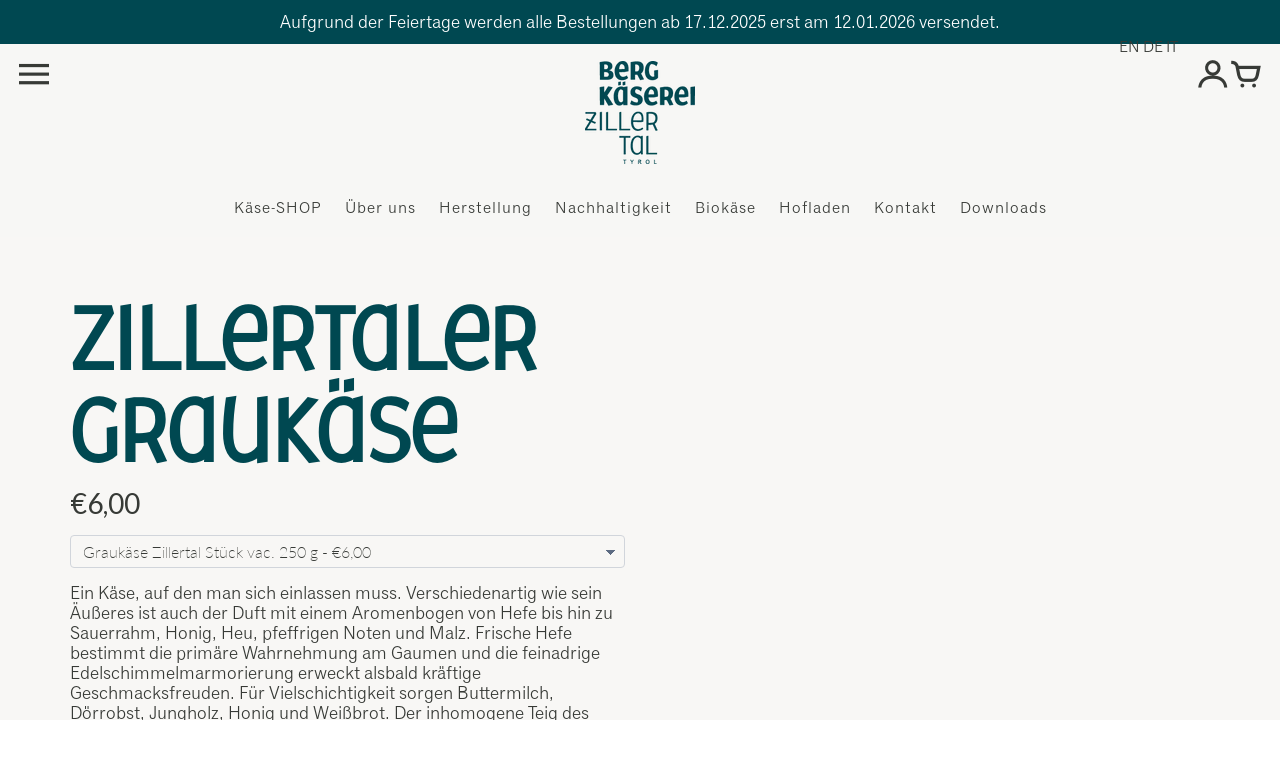

--- FILE ---
content_type: text/html; charset=utf-8
request_url: https://www.bergkaeserei-zillertal.at/products/zillertaler-graukase
body_size: 36852
content:
<!doctype html>
<!-- Colors Theme Version 7.5.1 -->
<html class="no-js" lang="de" fontify-lang="de">
  <head>
    <meta charset="utf-8">
    <meta http-equiv="X-UA-Compatible" content="IE=edge,chrome=1">
    <meta name="viewport" content="width=device-width,initial-scale=1">
    <meta name="theme-color" content="#004851">
    <link rel="canonical" href="https://www.bergkaeserei-zillertal.at/products/zillertaler-graukase">

    <link rel="preconnect" href="https://cdn.shopify.com" crossorigin>
    <link rel="preconnect" href="https://fonts.shopifycdn.com" crossorigin>
    <link rel="preconnect" href="https://monorail-edge.shopifysvc.com">

<!-- Google Tag Manager -->
<script>
window.dataLayer = window.dataLayer || [];
</script>
<script>(function(w,d,s,l,i){w[l]=w[l]||[];w[l].push({'gtm.start':
new Date().getTime(),event:'gtm.js'});var f=d.getElementsByTagName(s)[0],
j=d.createElement(s),dl=l!='dataLayer'?'&l='+l:'';j.async=true;j.src=
'https://www.googletagmanager.com/gtm.js?id='+i+dl;f.parentNode.insertBefore(j,f);
})(window,document,'script','dataLayer','GTM-53KZ5RF');</script>
<!-- End Google Tag Manager -->
    
    <link rel="preload" href="//www.bergkaeserei-zillertal.at/cdn/shop/t/2/assets/colors.css?v=134272987505932808371765353779" as="style">
    
    <link rel="preload" href="//www.bergkaeserei-zillertal.at/cdn/shop/t/2/assets/colors.js?v=8308980984170409251626775799&enable_js_minification=1" as="script"><link rel="preload" as="font" href="//www.bergkaeserei-zillertal.at/cdn/fonts/lato/lato_n2.d3ec9be21518bcdf2a22ab36eee9669513493c4c.woff2" type="font/woff2" crossorigin>
    <link rel="preload" as="font" href="//www.bergkaeserei-zillertal.at/cdn/fonts/lato/lato_n4.c3b93d431f0091c8be23185e15c9d1fee1e971c5.woff2" type="font/woff2" crossorigin>
    <link rel="preload" as="font" href="//www.bergkaeserei-zillertal.at/cdn/fonts/lato/lato_n4.c3b93d431f0091c8be23185e15c9d1fee1e971c5.woff2" type="font/woff2" crossorigin>
    <link rel="preload" as="font" href="//www.bergkaeserei-zillertal.at/cdn/fonts/lato/lato_n7.900f219bc7337bc57a7a2151983f0a4a4d9d5dcf.woff2" type="font/woff2" crossorigin>
    <link rel="preload" as="font" href="//www.bergkaeserei-zillertal.at/cdn/fonts/lato/lato_n6.38d0e3b23b74a60f769c51d1df73fac96c580d59.woff2" type="font/woff2" crossorigin>
    <link rel="preload" as="font" href="//www.bergkaeserei-zillertal.at/cdn/fonts/lato/lato_n9.6b37f725167d36932c6742a5a697fd238a2d2552.woff2" type="font/woff2" crossorigin>
    <link rel="preload" as="font" href="//www.bergkaeserei-zillertal.at/cdn/fonts/lato/lato_n4.c3b93d431f0091c8be23185e15c9d1fee1e971c5.woff2" type="font/woff2" crossorigin>
    <link rel="preload" as="font" href="//www.bergkaeserei-zillertal.at/cdn/fonts/lato/lato_n7.900f219bc7337bc57a7a2151983f0a4a4d9d5dcf.woff2" type="font/woff2" crossorigin>
    <link rel="preload" as="font" href="//www.bergkaeserei-zillertal.at/cdn/shop/t/2/assets/colors.woff?v=107005334659925142071626775800" type="font/woff" crossorigin>

    <link rel="stylesheet" href="//www.bergkaeserei-zillertal.at/cdn/shop/t/2/assets/colors.css?v=134272987505932808371765353779" type="text/css" media="all"><link rel="shortcut icon" href="//www.bergkaeserei-zillertal.at/cdn/shop/files/BKZ_Favicon_32x32.png?v=1635321553" type="image/png"><title>Zillertaler Graukäse online kaufen
&ndash; Bergkäserei Zillertal</title>

    
      <meta name="description" content="Ein Käse, auf den man sich einlassen muss. Verschiedenartig wie sein Äußeres ist auch der Duft mit einem Aromenbogen von Hefe bis hin zu Sauerrahm, Honig, Heu, pfeffrigen Noten und Malz. Frische Hefe bestimmt die primäre Wahrnehmung am Gaumen und die feinadrige Edelschimmelmarmorierung erweckt alsbald kräftige Geschmacksfreuden. Für Vielschichtigkeit sorgen Buttermilch, Dörrobst, Jungholz, Honig und Weißbrot. Der inhomogene Teig des Käses bedingt sehr unterschiedliche haptische Eindrücke. Diese können sowohl krümelig und etwas bröselig sein als auch elastisch oder weich.">
    

    


<meta property="og:site_name" content="Bergkäserei Zillertal">
<meta property="og:url" content="https://www.bergkaeserei-zillertal.at/products/zillertaler-graukase">
<meta property="og:title" content="Zillertaler Graukäse online kaufen">
<meta property="og:type" content="product">
<meta property="og:description" content="Ein Käse, auf den man sich einlassen muss. Verschiedenartig wie sein Äußeres ist auch der Duft mit einem Aromenbogen von Hefe bis hin zu Sauerrahm, Honig, Heu, pfeffrigen Noten und Malz. Frische Hefe bestimmt die primäre Wahrnehmung am Gaumen und die feinadrige Edelschimmelmarmorierung erweckt alsbald kräftige Geschmacksfreuden. Für Vielschichtigkeit sorgen Buttermilch, Dörrobst, Jungholz, Honig und Weißbrot. Der inhomogene Teig des Käses bedingt sehr unterschiedliche haptische Eindrücke. Diese können sowohl krümelig und etwas bröselig sein als auch elastisch oder weich."><meta property="og:image" content="http://www.bergkaeserei-zillertal.at/cdn/shop/products/2023_Bergkaeserei-_603-von-618.png?v=1678105389">
  <meta property="og:image:secure_url" content="https://www.bergkaeserei-zillertal.at/cdn/shop/products/2023_Bergkaeserei-_603-von-618.png?v=1678105389">
  <meta property="og:image:width" content="1200">
  <meta property="og:image:height" content="1200">
  <meta property="og:price:amount" content="6,00">
  <meta property="og:price:currency" content="EUR">



<meta name="twitter:card" content="summary_large_image">
<meta name="twitter:title" content="Zillertaler Graukäse online kaufen">
<meta name="twitter:description" content="Ein Käse, auf den man sich einlassen muss. Verschiedenartig wie sein Äußeres ist auch der Duft mit einem Aromenbogen von Hefe bis hin zu Sauerrahm, Honig, Heu, pfeffrigen Noten und Malz. Frische Hefe bestimmt die primäre Wahrnehmung am Gaumen und die feinadrige Edelschimmelmarmorierung erweckt alsbald kräftige Geschmacksfreuden. Für Vielschichtigkeit sorgen Buttermilch, Dörrobst, Jungholz, Honig und Weißbrot. Der inhomogene Teig des Käses bedingt sehr unterschiedliche haptische Eindrücke. Diese können sowohl krümelig und etwas bröselig sein als auch elastisch oder weich.">

    <script>
  document.documentElement.className = document.documentElement.className.replace('no-js', '');
  window.Colors = {};
  Colors.strings = {
    add_to_cart: "In den Warenkorb",
    unavailable: "",
    zoom_close: "",
    zoom_previous: "",
    zoom_next: "",
    from_price: "",
    money_format: "€{{amount_with_comma_separator}}",
    addressError: "Fehler beim Suchen dieser Adresse",
    addressNoResults: "Keine Ergebnisse für diese Adresse",
    addressQueryLimit: "Sie haben das Nutzungslimit für die Google API überschritten. Ziehen Sie ein Upgrade auf einen \u003ca href=\"https:\/\/developers.google.com\/maps\/premium\/usage-limits\"\u003ePremium-Plan\u003c\/a\u003e in Betracht.",
    authError: "Bei der Authentifizierung Ihres Google Maps-API-Schlüssels ist ein Problem aufgetreten.",
    customer_delete_question: "",
    cart_empty: "Ihr Warenkorb ist derzeit leer."
  };
  Colors.routes = {
    cart_url: '/cart'
  };
</script>

<!-- Old IE -->
<script type="text/javascript">
  if (window.MSInputMethodContext && document.documentMode) {
    var scripts = document.getElementsByTagName('script')[0];
    var polyfill = document.createElement("script");
    polyfill.defer = true;
    polyfill.src = "//www.bergkaeserei-zillertal.at/cdn/shop/t/2/assets/ie11CustomProperties.min.js?1509";
    scripts.parentNode.insertBefore(polyfill, scripts);
  }
</script>


<script src="//www.bergkaeserei-zillertal.at/cdn/shop/t/2/assets/colors.js?v=8308980984170409251626775799&enable_js_minification=1" defer="defer"></script>
    <script>window.performance && window.performance.mark && window.performance.mark('shopify.content_for_header.start');</script><meta name="facebook-domain-verification" content="lnzbksbuekw6mnutzopuj6omtog2p1">
<meta name="facebook-domain-verification" content="dmawq3hn64rbvcczztgi6xhk9ktc6p">
<meta name="facebook-domain-verification" content="uhk8nt1ljmpcpn5w6p7w3a4elunls1">
<meta name="facebook-domain-verification" content="p3nsoihv1dg742fuw453uo7dhqvn5a">
<meta name="google-site-verification" content="CzuYOGJqZpy0c9wzG52yre3uNhG6zaIlc2ZHZXa03Us">
<meta id="shopify-digital-wallet" name="shopify-digital-wallet" content="/58754302131/digital_wallets/dialog">
<meta name="shopify-checkout-api-token" content="51b03d235bd9088f1178dd482bf62a39">
<link rel="alternate" type="application/json+oembed" href="https://www.bergkaeserei-zillertal.at/products/zillertaler-graukase.oembed">
<script async="async" src="/checkouts/internal/preloads.js?locale=de-AT"></script>
<link rel="preconnect" href="https://shop.app" crossorigin="anonymous">
<script async="async" src="https://shop.app/checkouts/internal/preloads.js?locale=de-AT&shop_id=58754302131" crossorigin="anonymous"></script>
<script id="apple-pay-shop-capabilities" type="application/json">{"shopId":58754302131,"countryCode":"AT","currencyCode":"EUR","merchantCapabilities":["supports3DS"],"merchantId":"gid:\/\/shopify\/Shop\/58754302131","merchantName":"Bergkäserei Zillertal","requiredBillingContactFields":["postalAddress","email"],"requiredShippingContactFields":["postalAddress","email"],"shippingType":"shipping","supportedNetworks":["visa","maestro","masterCard","amex"],"total":{"type":"pending","label":"Bergkäserei Zillertal","amount":"1.00"},"shopifyPaymentsEnabled":true,"supportsSubscriptions":true}</script>
<script id="shopify-features" type="application/json">{"accessToken":"51b03d235bd9088f1178dd482bf62a39","betas":["rich-media-storefront-analytics"],"domain":"www.bergkaeserei-zillertal.at","predictiveSearch":true,"shopId":58754302131,"locale":"de"}</script>
<script>var Shopify = Shopify || {};
Shopify.shop = "bergkaserei-zillertal.myshopify.com";
Shopify.locale = "de";
Shopify.currency = {"active":"EUR","rate":"1.0"};
Shopify.country = "AT";
Shopify.theme = {"name":"Bergkäserei Zillertal","id":125306175667,"schema_name":"Colors","schema_version":"7.5.1","theme_store_id":757,"role":"main"};
Shopify.theme.handle = "null";
Shopify.theme.style = {"id":null,"handle":null};
Shopify.cdnHost = "www.bergkaeserei-zillertal.at/cdn";
Shopify.routes = Shopify.routes || {};
Shopify.routes.root = "/";</script>
<script type="module">!function(o){(o.Shopify=o.Shopify||{}).modules=!0}(window);</script>
<script>!function(o){function n(){var o=[];function n(){o.push(Array.prototype.slice.apply(arguments))}return n.q=o,n}var t=o.Shopify=o.Shopify||{};t.loadFeatures=n(),t.autoloadFeatures=n()}(window);</script>
<script>
  window.ShopifyPay = window.ShopifyPay || {};
  window.ShopifyPay.apiHost = "shop.app\/pay";
  window.ShopifyPay.redirectState = null;
</script>
<script id="shop-js-analytics" type="application/json">{"pageType":"product"}</script>
<script defer="defer" async type="module" src="//www.bergkaeserei-zillertal.at/cdn/shopifycloud/shop-js/modules/v2/client.init-shop-cart-sync_D96QZrIF.de.esm.js"></script>
<script defer="defer" async type="module" src="//www.bergkaeserei-zillertal.at/cdn/shopifycloud/shop-js/modules/v2/chunk.common_SV6uigsF.esm.js"></script>
<script type="module">
  await import("//www.bergkaeserei-zillertal.at/cdn/shopifycloud/shop-js/modules/v2/client.init-shop-cart-sync_D96QZrIF.de.esm.js");
await import("//www.bergkaeserei-zillertal.at/cdn/shopifycloud/shop-js/modules/v2/chunk.common_SV6uigsF.esm.js");

  window.Shopify.SignInWithShop?.initShopCartSync?.({"fedCMEnabled":true,"windoidEnabled":true});

</script>
<script>
  window.Shopify = window.Shopify || {};
  if (!window.Shopify.featureAssets) window.Shopify.featureAssets = {};
  window.Shopify.featureAssets['shop-js'] = {"shop-cart-sync":["modules/v2/client.shop-cart-sync_D9v5EJ5H.de.esm.js","modules/v2/chunk.common_SV6uigsF.esm.js"],"init-fed-cm":["modules/v2/client.init-fed-cm_DlbV7VrN.de.esm.js","modules/v2/chunk.common_SV6uigsF.esm.js"],"shop-button":["modules/v2/client.shop-button_7yN-YEo8.de.esm.js","modules/v2/chunk.common_SV6uigsF.esm.js"],"shop-cash-offers":["modules/v2/client.shop-cash-offers_CZ39C1VE.de.esm.js","modules/v2/chunk.common_SV6uigsF.esm.js","modules/v2/chunk.modal_CqlMJe-n.esm.js"],"init-windoid":["modules/v2/client.init-windoid_CPAVU_59.de.esm.js","modules/v2/chunk.common_SV6uigsF.esm.js"],"init-shop-email-lookup-coordinator":["modules/v2/client.init-shop-email-lookup-coordinator_BE78sutm.de.esm.js","modules/v2/chunk.common_SV6uigsF.esm.js"],"shop-toast-manager":["modules/v2/client.shop-toast-manager_Dc8Kqo2D.de.esm.js","modules/v2/chunk.common_SV6uigsF.esm.js"],"shop-login-button":["modules/v2/client.shop-login-button_CdH6DD4B.de.esm.js","modules/v2/chunk.common_SV6uigsF.esm.js","modules/v2/chunk.modal_CqlMJe-n.esm.js"],"avatar":["modules/v2/client.avatar_BTnouDA3.de.esm.js"],"pay-button":["modules/v2/client.pay-button_BaMaWndh.de.esm.js","modules/v2/chunk.common_SV6uigsF.esm.js"],"init-shop-cart-sync":["modules/v2/client.init-shop-cart-sync_D96QZrIF.de.esm.js","modules/v2/chunk.common_SV6uigsF.esm.js"],"init-customer-accounts":["modules/v2/client.init-customer-accounts_DPOSv1Vm.de.esm.js","modules/v2/client.shop-login-button_CdH6DD4B.de.esm.js","modules/v2/chunk.common_SV6uigsF.esm.js","modules/v2/chunk.modal_CqlMJe-n.esm.js"],"init-shop-for-new-customer-accounts":["modules/v2/client.init-shop-for-new-customer-accounts_CQXgmjbo.de.esm.js","modules/v2/client.shop-login-button_CdH6DD4B.de.esm.js","modules/v2/chunk.common_SV6uigsF.esm.js","modules/v2/chunk.modal_CqlMJe-n.esm.js"],"init-customer-accounts-sign-up":["modules/v2/client.init-customer-accounts-sign-up_BxD8dlgd.de.esm.js","modules/v2/client.shop-login-button_CdH6DD4B.de.esm.js","modules/v2/chunk.common_SV6uigsF.esm.js","modules/v2/chunk.modal_CqlMJe-n.esm.js"],"checkout-modal":["modules/v2/client.checkout-modal_CKh-sfKU.de.esm.js","modules/v2/chunk.common_SV6uigsF.esm.js","modules/v2/chunk.modal_CqlMJe-n.esm.js"],"shop-follow-button":["modules/v2/client.shop-follow-button_CTvrvDxo.de.esm.js","modules/v2/chunk.common_SV6uigsF.esm.js","modules/v2/chunk.modal_CqlMJe-n.esm.js"],"lead-capture":["modules/v2/client.lead-capture_CuieyBjh.de.esm.js","modules/v2/chunk.common_SV6uigsF.esm.js","modules/v2/chunk.modal_CqlMJe-n.esm.js"],"shop-login":["modules/v2/client.shop-login_D_5Nijtq.de.esm.js","modules/v2/chunk.common_SV6uigsF.esm.js","modules/v2/chunk.modal_CqlMJe-n.esm.js"],"payment-terms":["modules/v2/client.payment-terms_B0kyqrWX.de.esm.js","modules/v2/chunk.common_SV6uigsF.esm.js","modules/v2/chunk.modal_CqlMJe-n.esm.js"]};
</script>
<script>(function() {
  var isLoaded = false;
  function asyncLoad() {
    if (isLoaded) return;
    isLoaded = true;
    var urls = ["https:\/\/cdn.one.store\/javascript\/dist\/1.0\/jcr-widget.js?account_id=shopify:bergkaserei-zillertal.myshopify.com\u0026shop=bergkaserei-zillertal.myshopify.com","\/\/shopify.privy.com\/widget.js?shop=bergkaserei-zillertal.myshopify.com","https:\/\/gtranslate.io\/shopify\/gtranslate.js?shop=bergkaserei-zillertal.myshopify.com"];
    for (var i = 0; i < urls.length; i++) {
      var s = document.createElement('script');
      s.type = 'text/javascript';
      s.async = true;
      s.src = urls[i];
      var x = document.getElementsByTagName('script')[0];
      x.parentNode.insertBefore(s, x);
    }
  };
  if(window.attachEvent) {
    window.attachEvent('onload', asyncLoad);
  } else {
    window.addEventListener('load', asyncLoad, false);
  }
})();</script>
<script id="__st">var __st={"a":58754302131,"offset":3600,"reqid":"4b0eef27-b7be-41d2-b40a-0a196df1c5cb-1768359704","pageurl":"www.bergkaeserei-zillertal.at\/products\/zillertaler-graukase","u":"3e060930cc3a","p":"product","rtyp":"product","rid":7381039579315};</script>
<script>window.ShopifyPaypalV4VisibilityTracking = true;</script>
<script id="captcha-bootstrap">!function(){'use strict';const t='contact',e='account',n='new_comment',o=[[t,t],['blogs',n],['comments',n],[t,'customer']],c=[[e,'customer_login'],[e,'guest_login'],[e,'recover_customer_password'],[e,'create_customer']],r=t=>t.map((([t,e])=>`form[action*='/${t}']:not([data-nocaptcha='true']) input[name='form_type'][value='${e}']`)).join(','),a=t=>()=>t?[...document.querySelectorAll(t)].map((t=>t.form)):[];function s(){const t=[...o],e=r(t);return a(e)}const i='password',u='form_key',d=['recaptcha-v3-token','g-recaptcha-response','h-captcha-response',i],f=()=>{try{return window.sessionStorage}catch{return}},m='__shopify_v',_=t=>t.elements[u];function p(t,e,n=!1){try{const o=window.sessionStorage,c=JSON.parse(o.getItem(e)),{data:r}=function(t){const{data:e,action:n}=t;return t[m]||n?{data:e,action:n}:{data:t,action:n}}(c);for(const[e,n]of Object.entries(r))t.elements[e]&&(t.elements[e].value=n);n&&o.removeItem(e)}catch(o){console.error('form repopulation failed',{error:o})}}const l='form_type',E='cptcha';function T(t){t.dataset[E]=!0}const w=window,h=w.document,L='Shopify',v='ce_forms',y='captcha';let A=!1;((t,e)=>{const n=(g='f06e6c50-85a8-45c8-87d0-21a2b65856fe',I='https://cdn.shopify.com/shopifycloud/storefront-forms-hcaptcha/ce_storefront_forms_captcha_hcaptcha.v1.5.2.iife.js',D={infoText:'Durch hCaptcha geschützt',privacyText:'Datenschutz',termsText:'Allgemeine Geschäftsbedingungen'},(t,e,n)=>{const o=w[L][v],c=o.bindForm;if(c)return c(t,g,e,D).then(n);var r;o.q.push([[t,g,e,D],n]),r=I,A||(h.body.append(Object.assign(h.createElement('script'),{id:'captcha-provider',async:!0,src:r})),A=!0)});var g,I,D;w[L]=w[L]||{},w[L][v]=w[L][v]||{},w[L][v].q=[],w[L][y]=w[L][y]||{},w[L][y].protect=function(t,e){n(t,void 0,e),T(t)},Object.freeze(w[L][y]),function(t,e,n,w,h,L){const[v,y,A,g]=function(t,e,n){const i=e?o:[],u=t?c:[],d=[...i,...u],f=r(d),m=r(i),_=r(d.filter((([t,e])=>n.includes(e))));return[a(f),a(m),a(_),s()]}(w,h,L),I=t=>{const e=t.target;return e instanceof HTMLFormElement?e:e&&e.form},D=t=>v().includes(t);t.addEventListener('submit',(t=>{const e=I(t);if(!e)return;const n=D(e)&&!e.dataset.hcaptchaBound&&!e.dataset.recaptchaBound,o=_(e),c=g().includes(e)&&(!o||!o.value);(n||c)&&t.preventDefault(),c&&!n&&(function(t){try{if(!f())return;!function(t){const e=f();if(!e)return;const n=_(t);if(!n)return;const o=n.value;o&&e.removeItem(o)}(t);const e=Array.from(Array(32),(()=>Math.random().toString(36)[2])).join('');!function(t,e){_(t)||t.append(Object.assign(document.createElement('input'),{type:'hidden',name:u})),t.elements[u].value=e}(t,e),function(t,e){const n=f();if(!n)return;const o=[...t.querySelectorAll(`input[type='${i}']`)].map((({name:t})=>t)),c=[...d,...o],r={};for(const[a,s]of new FormData(t).entries())c.includes(a)||(r[a]=s);n.setItem(e,JSON.stringify({[m]:1,action:t.action,data:r}))}(t,e)}catch(e){console.error('failed to persist form',e)}}(e),e.submit())}));const S=(t,e)=>{t&&!t.dataset[E]&&(n(t,e.some((e=>e===t))),T(t))};for(const o of['focusin','change'])t.addEventListener(o,(t=>{const e=I(t);D(e)&&S(e,y())}));const B=e.get('form_key'),M=e.get(l),P=B&&M;t.addEventListener('DOMContentLoaded',(()=>{const t=y();if(P)for(const e of t)e.elements[l].value===M&&p(e,B);[...new Set([...A(),...v().filter((t=>'true'===t.dataset.shopifyCaptcha))])].forEach((e=>S(e,t)))}))}(h,new URLSearchParams(w.location.search),n,t,e,['guest_login'])})(!0,!0)}();</script>
<script integrity="sha256-4kQ18oKyAcykRKYeNunJcIwy7WH5gtpwJnB7kiuLZ1E=" data-source-attribution="shopify.loadfeatures" defer="defer" src="//www.bergkaeserei-zillertal.at/cdn/shopifycloud/storefront/assets/storefront/load_feature-a0a9edcb.js" crossorigin="anonymous"></script>
<script crossorigin="anonymous" defer="defer" src="//www.bergkaeserei-zillertal.at/cdn/shopifycloud/storefront/assets/shopify_pay/storefront-65b4c6d7.js?v=20250812"></script>
<script data-source-attribution="shopify.dynamic_checkout.dynamic.init">var Shopify=Shopify||{};Shopify.PaymentButton=Shopify.PaymentButton||{isStorefrontPortableWallets:!0,init:function(){window.Shopify.PaymentButton.init=function(){};var t=document.createElement("script");t.src="https://www.bergkaeserei-zillertal.at/cdn/shopifycloud/portable-wallets/latest/portable-wallets.de.js",t.type="module",document.head.appendChild(t)}};
</script>
<script data-source-attribution="shopify.dynamic_checkout.buyer_consent">
  function portableWalletsHideBuyerConsent(e){var t=document.getElementById("shopify-buyer-consent"),n=document.getElementById("shopify-subscription-policy-button");t&&n&&(t.classList.add("hidden"),t.setAttribute("aria-hidden","true"),n.removeEventListener("click",e))}function portableWalletsShowBuyerConsent(e){var t=document.getElementById("shopify-buyer-consent"),n=document.getElementById("shopify-subscription-policy-button");t&&n&&(t.classList.remove("hidden"),t.removeAttribute("aria-hidden"),n.addEventListener("click",e))}window.Shopify?.PaymentButton&&(window.Shopify.PaymentButton.hideBuyerConsent=portableWalletsHideBuyerConsent,window.Shopify.PaymentButton.showBuyerConsent=portableWalletsShowBuyerConsent);
</script>
<script data-source-attribution="shopify.dynamic_checkout.cart.bootstrap">document.addEventListener("DOMContentLoaded",(function(){function t(){return document.querySelector("shopify-accelerated-checkout-cart, shopify-accelerated-checkout")}if(t())Shopify.PaymentButton.init();else{new MutationObserver((function(e,n){t()&&(Shopify.PaymentButton.init(),n.disconnect())})).observe(document.body,{childList:!0,subtree:!0})}}));
</script>
<link id="shopify-accelerated-checkout-styles" rel="stylesheet" media="screen" href="https://www.bergkaeserei-zillertal.at/cdn/shopifycloud/portable-wallets/latest/accelerated-checkout-backwards-compat.css" crossorigin="anonymous">
<style id="shopify-accelerated-checkout-cart">
        #shopify-buyer-consent {
  margin-top: 1em;
  display: inline-block;
  width: 100%;
}

#shopify-buyer-consent.hidden {
  display: none;
}

#shopify-subscription-policy-button {
  background: none;
  border: none;
  padding: 0;
  text-decoration: underline;
  font-size: inherit;
  cursor: pointer;
}

#shopify-subscription-policy-button::before {
  box-shadow: none;
}

      </style>

<script>window.performance && window.performance.mark && window.performance.mark('shopify.content_for_header.end');</script> 
 <style type="text/css" id="nitro-fontify" >
	/** {"overwrite":true,"mobile":false,"desktop":false,"stylesheet":"font-size: 88px;\r\nline-high: 86px\r\ncolor: #004851;\r\nfont-weight: 100;","languages":["all"]}**/
				 
		 
					@font-face {
				font-family: 'Classic Grotesque Pro';
				src: url(https://cdn.shopify.com/s/files/1/2800/8456/t/7/assets/bergkaserei-zillertal-classic-grotesque-pro.otf?v=1633419210);
			}
			h1 {
				font-family: 'Classic Grotesque Pro' !important;
				font-size: 88px;
line-high: 86px
color: #004851;
font-weight: 100;
				/** 3 **/
			}
		 
		
		/** {"overwrite":true,"mobile":false,"desktop":false,"stylesheet":"font-size: 88px;\r\nline-height: 88px;\r\ncolor: #004851;","languages":["all"]}**/
				 
		 
					@font-face {
				font-family: 'Fair Sans';
				src: url(https://cdn.shopify.com/s/files/1/2800/8456/t/7/assets/bergkaserei-zillertal-fair-sans.otf?v=1632208133);
			}
			h6 {
				font-family: 'Fair Sans' !important;
				font-size: 88px;
line-height: 88px;
color: #004851;
				/** 3 **/
			}
		 
		
		/** {"overwrite":true,"mobile":false,"desktop":false,"stylesheet":"font-size:64px;\r\nfont-height:64px;\r\ncolor: #004851;","languages":[]}**/
				 
		 
					@font-face {
				font-family: 'Classic Grotesque Pro';
				src: url(https://cdn.shopify.com/s/files/1/2800/8456/t/7/assets/bergkaserei-zillertal-classic-grotesque-pro.otf?v=1632665385);
			}
			h2 {
				font-family: 'Classic Grotesque Pro' !important;
				font-size:64px;
font-height:64px;
color: #004851;
				/** 3 **/
			}
		 
		
		/** {"overwrite":true,"mobile":false,"desktop":false,"stylesheet":"font-size:48px;\r\nfont-height:50px\r\ncolor:#373A36;","languages":[]}**/
				 
		 
					@font-face {
				font-family: 'Classic Grotesque Pro';
				src: url(https://cdn.shopify.com/s/files/1/2800/8456/t/7/assets/bergkaserei-zillertal-classic-grotesque-pro.otf?v=1632665385);
			}
			h3 {
				font-family: 'Classic Grotesque Pro' !important;
				font-size:48px;
font-height:50px
color:#373A36;
				/** 3 **/
			}
		 
		
		/** {"overwrite":true,"mobile":false,"desktop":false,"stylesheet":"font-size:32px;\r\nfont-height:38px\r\ncolor:#373A36;","languages":["all"]}**/
				 
		 
					@font-face {
				font-family: 'Classic Grotesque Pro';
				src: url(https://cdn.shopify.com/s/files/1/2800/8456/t/7/assets/bergkaserei-zillertal-classic-grotesque-pro.otf?v=1632665385);
			}
			h4 {
				font-family: 'Classic Grotesque Pro' !important;
				font-size:32px;
font-height:38px
color:#373A36;
				/** 3 **/
			}
		 
		
		/** {"overwrite":true,"mobile":false,"desktop":false,"stylesheet":"font-size:18px;\r\nline-height:26px\r\ncolor:#373A36;","languages":["all"]}**/
				 
		 
					@font-face {
				font-family: 'Classic Grotesque Pro';
				src: url(https://cdn.shopify.com/s/files/1/2800/8456/t/7/assets/bergkaserei-zillertal-classic-grotesque-pro.otf?v=1632665385);
			}
			p {
				font-family: 'Classic Grotesque Pro' !important;
				font-size:18px;
line-height:26px
color:#373A36;
				/** 3 **/
			}
		 
		
		/** {"overwrite":true,"mobile":false,"desktop":false,"stylesheet":"font-size:16px;\r\nline-height:18px;\r\ncolor:#383A36;","languages":["all"]}**/
				 
		 
					@font-face {
				font-family: 'Classic Grotesque Pro';
				src: url(https://cdn.shopify.com/s/files/1/2800/8456/t/7/assets/bergkaserei-zillertal-classic-grotesque-pro.otf?v=1632665385);
			}
			h5 {
				font-family: 'Classic Grotesque Pro' !important;
				font-size:16px;
line-height:18px;
color:#383A36;
				/** 3 **/
			}
		 
		
		/** {"overwrite":true,"mobile":false,"desktop":false,"stylesheet":null,"languages":[]}**/
				 
		 
					@font-face {
				font-family: 'ClassicGrotesquePro - Book';
				src: url(https://cdn.shopify.com/s/files/1/2800/8456/t/7/assets/bergkaserei-zillertal-classicgrotesquepro-book.otf?v=1635178597);
			}
			a {
				font-family: 'ClassicGrotesquePro - Book' !important;
				
				/** 3 **/
			}
		 
		
	</style>

    
    
    <!-- Hotjar Tracking Code for https://www.bergkaeserei-zillertal.at/ -->
<script>
    (function(h,o,t,j,a,r){
        h.hj=h.hj||function(){(h.hj.q=h.hj.q||[]).push(arguments)};
        h._hjSettings={hjid:2726682,hjsv:6};
        a=o.getElementsByTagName('head')[0];
        r=o.createElement('script');r.async=1;
        r.src=t+h._hjSettings.hjid+j+h._hjSettings.hjsv;
        a.appendChild(r);
    })(window,document,'https://static.hotjar.com/c/hotjar-','.js?sv=');
</script>
    
    
  

<!-- PageFly Header Render begins -->
  
  <script>
    window.addEventListener('load', () => {
      // fallback for gtag when not initialized
      if(typeof window.gtag !== 'function') {
        window.gtag = (str1, str2, obj) => {
        }
      }
    }) 
  </script>
  <!-- PageFly begins loading Google fonts --><link rel="preconnect" href="https://fonts.googleapis.com"><link rel="preconnect" href="https://fonts.gstatic.com" crossorigin><link rel="preload" as="style" fetchpriority="low" href="https://fonts.googleapis.com/css2?family=Playfair+Display:wght@400&family=Lato:wght@400&family=Source+Sans+Pro:wght@400&display=block"><link rel="stylesheet" href="https://fonts.googleapis.com/css2?family=Playfair+Display:wght@400&family=Lato:wght@400&family=Source+Sans+Pro:wght@400&display=block" media="(min-width: 640px)"><link rel="stylesheet" href="https://fonts.googleapis.com/css2?family=Playfair+Display:wght@400&family=Lato:wght@400&family=Source+Sans+Pro:wght@400&display=block" media="print" onload="this.onload=null;this.media='all'"><!-- PageFly ends loading Google fonts -->

<style>.__pf .pf-c-ct,.__pf .pf-c-lt,.__pf .pf-c-rt{align-content:flex-start}.__pf .oh,.pf-sr-only{overflow:hidden}.__pf .pf-ifr,.pf-no-border,.pf-sr-only{border:0}.__pf img,.__pf video{max-width:100%;border:0;vertical-align:middle}.__pf [tabIndex],.__pf button,.__pf input,.__pf select,.__pf textarea{touch-action:manipulation}.__pf :focus-visible{outline:0!important;box-shadow:none!important}.__pf :not(input):not(select):not(textarea):not([data-active=true]):focus-visible{border:none!important}.__pf *,.__pf :after,.__pf :before{box-sizing:border-box}.__pf [disabled],.__pf [readonly]{cursor:default}.__pf [data-href],.__pf button:not([data-pf-id]):hover{cursor:pointer}.__pf [disabled]:not([disabled=false]){pointer-events:none}.__pf [hidden]{display:none!important}.__pf [data-link=inherit]{color:inherit;text-decoration:none}.__pf [data-pf-placeholder]{outline:0;height:auto;display:none;pointer-events:none!important}.__pf .pf-ifr,.__pf [style*="--ratio"] img{height:100%;left:0;top:0;width:100%;position:absolute}.__pf .pf-r,.__pf .pf-r-eh>.pf-c{display:flex}.__pf [style*="--cw"]{padding:0 15px;width:100%;margin:auto;max-width:var(--cw)}.__pf .pf-bg-lazy{background-image:none!important}.__pf .pf-r{flex-wrap:wrap}.__pf .pf-r-dg{display:grid}.__pf [style*="--c-xs"]{max-width:calc(100%/12*var(--c-xs));flex-basis:calc(100%/12*var(--c-xs))}.__pf [style*="--s-xs"]{margin:0 calc(-1 * var(--s-xs))}.__pf [style*="--s-xs"]>.pf-c{padding:var(--s-xs)}.__pf .pf-r-ew>.pf-c{flex-grow:1;flex-basis:0}.__pf [style*="--ew-xs"]>.pf-c{flex-basis:calc(100% / var(--ew-xs));max-width:calc(100% / var(--ew-xs))}.__pf [style*="--ratio"]{position:relative;padding-bottom:var(--ratio)}.main-content{padding:0}.footer-section,.site-footer,.site-footer-wrapper,main .accent-background+.shopify-section{margin:0}@media (max-width:767.4999px){.__pf .pf-hide{display:none!important}}@media (max-width:1024.4999px) and (min-width:767.5px){.__pf .pf-sm-hide{display:none!important}}@media (max-width:1199.4999px) and (min-width:1024.5px){.__pf .pf-md-hide{display:none!important}}@media (min-width:767.5px){.__pf [style*="--s-sm"]{margin:0 calc(-1 * var(--s-sm))}.__pf [style*="--c-sm"]{max-width:calc(100%/12*var(--c-sm));flex-basis:calc(100%/12*var(--c-sm))}.__pf [style*="--s-sm"]>.pf-c{padding:var(--s-sm)}.__pf [style*="--ew-sm"]>.pf-c{flex-basis:calc(100% / var(--ew-sm));max-width:calc(100% / var(--ew-sm))}}@media (min-width:1024.5px){.__pf [style*="--s-md"]{margin:0 calc(-1 * var(--s-md))}.__pf [style*="--c-md"]{max-width:calc(100%/12*var(--c-md));flex-basis:calc(100%/12*var(--c-md))}.__pf [style*="--s-md"]>.pf-c{padding:var(--s-md)}.__pf [style*="--ew-md"]>.pf-c{flex-basis:calc(100% / var(--ew-md));max-width:calc(100% / var(--ew-md))}}@media (min-width:1199.5px){.__pf [style*="--s-lg"]{margin:0 calc(-1 * var(--s-lg))}.__pf [style*="--c-lg"]{max-width:calc(100%/12*var(--c-lg));flex-basis:calc(100%/12*var(--c-lg))}.__pf [style*="--s-lg"]>.pf-c{padding:var(--s-lg)}.__pf [style*="--ew-lg"]>.pf-c{flex-basis:calc(100% / var(--ew-lg));max-width:calc(100% / var(--ew-lg))}.__pf .pf-lg-hide{display:none!important}}.__pf .pf-r-eh>.pf-c>div{width:100%}.__pf .pf-c-lt{justify-content:flex-start;align-items:flex-start}.__pf .pf-c-ct{justify-content:center;align-items:flex-start}.__pf .pf-c-rt{justify-content:flex-end;align-items:flex-start}.__pf .pf-c-lm{justify-content:flex-start;align-items:center;align-content:center}.__pf .pf-c-cm{justify-content:center;align-items:center;align-content:center}.__pf .pf-c-rm{justify-content:flex-end;align-items:center;align-content:center}.__pf .pf-c-cb,.__pf .pf-c-lb,.__pf .pf-c-rb{align-content:flex-end}.__pf .pf-c-lb{justify-content:flex-start;align-items:flex-end}.__pf .pf-c-cb{justify-content:center;align-items:flex-end}.__pf .pf-c-rb{justify-content:flex-end;align-items:flex-end}.pf-sr-only{position:absolute;width:1px;height:1px;padding:0;clip:rect(0,0,0,0);white-space:nowrap;clip-path:inset(50%)}.pf-visibility-hidden{visibility:hidden}</style>
<style>@media all{.__pf .pf-gs-button-1,.__pf .pf-gs-button-2,.__pf .pf-gs-button-3{padding:12px 20px;margin:0;font-size:16px;line-height:16px;letter-spacing:0}.__pf{--pf-primary-color:rgb(250, 84, 28);--pf-secondary-color:rgb(121, 103, 192);--pf-foreground-color:rgb(28, 29, 31);--pf-background-color:rgb(244, 245, 250);--pf-primary-font:"Playfair Display";--pf-secondary-font:"Lato";--pf-tertiary-font:"Source Sans Pro"}.__pf .pf-gs-button-1{background-color:#919da9;color:#fff}.__pf .pf-gs-button-2{color:#919da9;border:1px solid #919da9}.__pf .pf-gs-button-3{background-color:#919da9;color:#fff;border-radius:40px}.__pf .pf-gs-button-4{color:#919da9;border-radius:40px;border:1px solid #919da9;padding:12px 20px;margin:0;font-size:16px;line-height:16px;letter-spacing:0}.__pf .pf-gs-button-5,.__pf .pf-gs-button-6{color:#919da9;border-style:solid;border-color:#919da9;padding:12px 20px;font-size:16px;line-height:16px;letter-spacing:0;margin:0}.__pf .pf-gs-button-5{border-width:0 0 3px}.__pf .pf-gs-button-6{border-width:0 3px 3px 0}.__pf .pf-gs-icon-1{background-color:#919da9;color:#fff;padding:8px;margin:0;border-style:none;border-radius:0}.__pf .pf-gs-icon-2{background-color:#004851;color:#fff;margin:0;border-style:none;border-radius:50%;padding:20px}.__pf .pf-gs-icon-3,.__pf .pf-gs-icon-4{background-color:#fff;color:#919da9;padding:8px;margin:0;border:1px solid #919da9}.__pf .pf-gs-icon-4{border-radius:50%}.__pf .pf-gs-icon-5,.__pf .pf-gs-icon-6{background-color:#f5f5f5;color:#919da9;padding:8px;margin:0;border:1px solid #919da9}.__pf .pf-gs-icon-6{border-radius:50%}.__pf .pf-gs-image-1{width:100%}.__pf .pf-gs-image-2{border:3px solid #919da9;width:100%}.__pf .pf-gs-image-3{border:3px solid #919da9;padding:10px;width:100%}.__pf .pf-gs-image-4,.__pf .pf-gs-image-5{border-radius:50%;width:100%}.__pf .pf-gs-image-5{border:3px solid #919da9}.__pf .pf-gs-image-6{border-radius:50%;border:3px solid #919da9;padding:10px;width:100%}.__pf .pf-gs-heading-1,.__pf .pf-gs-heading-2,.__pf .pf-gs-heading-3,.__pf .pf-gs-heading-4,.__pf .pf-gs-heading-5{color:#000;padding:0;margin:18px 0}.__pf .pf-gs-heading-1{font-size:32px}.__pf .pf-gs-heading-2{font-size:24px}.__pf .pf-gs-heading-3{font-size:20px}.__pf .pf-gs-heading-4{font-size:18px}.__pf .pf-gs-heading-5{font-size:16px}.__pf .pf-gs-heading-6{margin:18px 0;font-size:14px;color:#000;padding:0}.__pf .pf-gs-paragraph-1,.__pf .pf-gs-paragraph-2,.__pf .pf-gs-paragraph-3,.__pf .pf-gs-paragraph-4{color:#000;padding:0;margin:16px 0;font-size:16px}.__pf .pf-gs-paragraph-1{text-align:left}.__pf .pf-gs-paragraph-2{text-align:right}.__pf .pf-gs-paragraph-3{text-align:center}.__pf .pf-gs-divider-1{color:#919da9;padding:16px 0;margin:0}.__pf .pf-gs-divider-2{color:#444749;padding:16px 0;margin:0}.__pf .pf-gs-divider-3{color:#b9bfca;padding:16px 0;margin:0}}</style>
<style>.pf-color-scheme-1,.pf-color-scheme-2{--pf-scheme-shadow-color:rgb(0, 0, 0, 0.25)}.pf-color-scheme-1{--pf-scheme-bg-color: ;--pf-scheme-text-color: ;--pf-scheme-btn-bg-color: ;--pf-scheme-btn-text-color: ;--pf-scheme-border-color: ;background-color:var(--pf-scheme-bg-color);background-image:var(--pf-scheme-bg-gradient-color);border-color:var(--pf-scheme-border-color);color:var(--pf-scheme-text-color)}.pf-color-scheme-2,.pf-color-scheme-3{--pf-scheme-btn-text-color:rgb(255, 255, 255);background-color:var(--pf-scheme-bg-color);background-image:var(--pf-scheme-bg-gradient-color);border-color:var(--pf-scheme-border-color);color:var(--pf-scheme-text-color)}.pf-color-scheme-2{--pf-scheme-bg-color:rgba(255, 255, 255, 0);--pf-scheme-text-color:rgb(0, 0, 0);--pf-scheme-btn-bg-color:rgb(145, 157, 169);--pf-scheme-border-color:rgba(0, 0, 0)}.pf-color-scheme-3,.pf-color-scheme-4{--pf-scheme-text-color:rgb(18, 18, 18);--pf-scheme-btn-bg-color:rgb(18, 18, 18);--pf-scheme-border-color:rgb(18, 18, 18)}.pf-color-scheme-3{--pf-scheme-bg-color:rgb(255, 255, 255);--pf-scheme-shadow-color:rgb(18, 18, 18)}.pf-color-scheme-4{--pf-scheme-bg-color:rgb(243, 243, 243);--pf-scheme-btn-text-color:rgb(243, 243, 243);--pf-scheme-shadow-color:rgb(18, 18, 18);background-color:var(--pf-scheme-bg-color);background-image:var(--pf-scheme-bg-gradient-color);border-color:var(--pf-scheme-border-color);color:var(--pf-scheme-text-color)}.pf-color-scheme-5,.pf-color-scheme-6,.pf-color-scheme-7{--pf-scheme-text-color:rgb(255, 255, 255);--pf-scheme-btn-bg-color:rgb(255, 255, 255);--pf-scheme-border-color:rgb(255, 255, 255);--pf-scheme-shadow-color:rgb(18, 18, 18);background-color:var(--pf-scheme-bg-color);background-image:var(--pf-scheme-bg-gradient-color);border-color:var(--pf-scheme-border-color);color:var(--pf-scheme-text-color)}.pf-color-scheme-5{--pf-scheme-bg-color:rgb(36, 40, 51);--pf-scheme-btn-text-color:rgb(0, 0, 0)}.pf-color-scheme-6{--pf-scheme-bg-color:rgb(18, 18, 18);--pf-scheme-btn-text-color:rgb(18, 18, 18)}.pf-color-scheme-7{--pf-scheme-bg-color:rgb(51, 79, 180);--pf-scheme-btn-text-color:rgb(51, 79, 180)}[data-pf-type^=Button]{background-color:var(--pf-scheme-btn-bg-color);background-image:var(--pf-scheme-btn-bg-gradient-color);color:var(--pf-scheme-btn-text-color)}@media all{.__pf .pf-button-1,.__pf .pf-button-2{color:#fff;background-color:#919da9}.__pf .pf-button-2,.__pf .pf-button-3,.__pf .pf-button-4{padding:12px 20px;margin:0;font-size:16px;line-height:16px;letter-spacing:0}.__pf .pf-button-1{padding:12px 20px}.__pf .pf-button-3{color:#919da9;border:1px solid #919da9}.__pf .pf-button-4{background-color:#919da9;color:#fff;border-radius:40px}.__pf .pf-button-5{color:#919da9;border-radius:40px;border:1px solid #919da9;padding:12px 20px;margin:0;font-size:16px;line-height:16px;letter-spacing:0}.__pf .pf-button-6,.__pf .pf-button-7{color:#919da9;border-style:solid;border-color:#919da9;padding:12px 20px;margin:0;font-size:16px;line-height:16px;letter-spacing:0}.__pf .pf-button-6{border-width:0 0 3px}.__pf .pf-button-7{border-width:0 3px 3px 0}.__pf .pf-icon-1,.__pf .pf-text-1,.__pf .pf-text-6,.__pf .pf-text-7,.pf-icon2-1,.pf-icon2-2,.pf-icon2-3,.pf-icon2-4,.pf-icon2-5,.pf-icon2-6,.pf-icon2-7{background-color:var(--pf-scheme-bg-color);color:var(--pf-scheme-text-color)}.__pf .pf-icon-2,.__pf .pf-icon-3{color:#fff;margin:0;border-style:none}.__pf .pf-icon-2{background-color:#919da9;padding:8px;border-radius:0}.__pf .pf-icon-3{background-color:#004851;border-radius:50%;padding:20px}.__pf .pf-icon-4,.__pf .pf-icon-5{background-color:#fff;color:#919da9;padding:8px;margin:0;border:1px solid #919da9}.__pf .pf-icon-5{border-radius:50%}.__pf .pf-icon-6,.__pf .pf-icon-7{background-color:#f5f5f5;color:#919da9;padding:8px;margin:0;border:1px solid #919da9}.__pf .pf-icon-7{border-radius:50%}.__pf .pf-image-2{width:100%}.__pf .pf-image-3{border:3px solid #919da9;width:100%}.__pf .pf-image-4{border:3px solid #919da9;padding:10px;width:100%}.__pf .pf-image-5,.__pf .pf-image-6{border-radius:50%;width:100%}.__pf .pf-image-6{border:3px solid #919da9}.__pf .pf-image-7{border-radius:50%;border:3px solid #919da9;padding:10px;width:100%}.__pf .pf-text-2,.__pf .pf-text-3,.__pf .pf-text-4,.__pf .pf-text-5{color:#000;padding:0;margin:16px 0;font-size:16px}.__pf .pf-text-2{text-align:left}.__pf .pf-text-3{text-align:right}.__pf .pf-text-4{text-align:center}.__pf .pf-divider-1{color:var(--pf-scheme-text-color)}.__pf .pf-divider-2{color:#919da9;padding:16px 0;margin:0}.__pf .pf-divider-3{color:#444749;padding:16px 0;margin:0}.__pf .pf-divider-4{color:#b9bfca;padding:16px 0;margin:0}.__pf .pf-heading-1-h1,.__pf .pf-heading-1-h2,.__pf .pf-heading-1-h3,.__pf .pf-heading-1-h4,.__pf .pf-heading-1-h5,.__pf .pf-heading-1-h6{color:var(--pf-scheme-text-color);background-color:var(--pf-scheme-bg-color)}.__pf .pf-heading-2-h1,.__pf .pf-heading-2-h2,.__pf .pf-heading-2-h3,.__pf .pf-heading-2-h4,.__pf .pf-heading-2-h5,.__pf .pf-heading-2-h6{margin:18px 0;font-size:32px;color:#000;padding:0}.__pf .pf-heading-3-h1,.__pf .pf-heading-3-h2,.__pf .pf-heading-3-h3,.__pf .pf-heading-3-h4,.__pf .pf-heading-3-h5,.__pf .pf-heading-3-h6{margin:18px 0;font-size:24px;color:#000;padding:0}.__pf .pf-heading-4-h1,.__pf .pf-heading-4-h2,.__pf .pf-heading-4-h3,.__pf .pf-heading-4-h4,.__pf .pf-heading-4-h5,.__pf .pf-heading-4-h6{margin:18px 0;font-size:20px;color:#000;padding:0}.__pf .pf-heading-5-h1,.__pf .pf-heading-5-h2,.__pf .pf-heading-5-h3,.__pf .pf-heading-5-h4,.__pf .pf-heading-5-h5,.__pf .pf-heading-5-h6{margin:18px 0;font-size:18px;color:#000;padding:0}.__pf .pf-heading-6-h1,.__pf .pf-heading-6-h2,.__pf .pf-heading-6-h3,.__pf .pf-heading-6-h4,.__pf .pf-heading-6-h5,.__pf .pf-heading-6-h6{margin:18px 0;font-size:16px;color:#000;padding:0}.__pf .pf-heading-7-h1,.__pf .pf-heading-7-h2,.__pf .pf-heading-7-h3,.__pf .pf-heading-7-h4,.__pf .pf-heading-7-h5,.__pf .pf-heading-7-h6{margin:18px 0;font-size:14px;color:#000;padding:0}.__pf .pf-field-1,.__pf .pf-field-2,.__pf .pf-field-3,.__pf .pf-field-4,.__pf .pf-field-5,.__pf .pf-field-6{background-color:#fdfdfd;border:.66px solid #8a8a8a;border-radius:8px;padding:6px 12px}}</style>
<style id="pf-shopify-font">div.__pf {--pf-shopify-font-family-header-font: Lato, sans-serif;
        --pf-shopify-font-style-header-font: normal;
        --pf-shopify-font-weight-header-font: 200;
--pf-shopify-font-family-accent-font: Lato, sans-serif;
        --pf-shopify-font-style-accent-font: normal;
        --pf-shopify-font-weight-accent-font: 400;
--pf-shopify-font-family-buttons-font: Lato, sans-serif;
        --pf-shopify-font-style-buttons-font: normal;
        --pf-shopify-font-weight-buttons-font: 600;
--pf-shopify-font-family-base-font: Lato, sans-serif;
        --pf-shopify-font-style-base-font: normal;
        --pf-shopify-font-weight-base-font: 400;}</style>
<link rel="stylesheet" href="//www.bergkaeserei-zillertal.at/cdn/shop/t/2/assets/pagefly-animation.css?v=35569424405882025761737014039" media="print" onload="this.media='all'"><!-- PageFly Header Render ends --><!-- BEGIN app block: shopify://apps/pagefly-page-builder/blocks/app-embed/83e179f7-59a0-4589-8c66-c0dddf959200 -->

<!-- BEGIN app snippet: pagefly-cro-ab-testing-main -->







<script>
  ;(function () {
    const url = new URL(window.location)
    const viewParam = url.searchParams.get('view')
    if (viewParam && viewParam.includes('variant-pf-')) {
      url.searchParams.set('pf_v', viewParam)
      url.searchParams.delete('view')
      window.history.replaceState({}, '', url)
    }
  })()
</script>



<script type='module'>
  
  window.PAGEFLY_CRO = window.PAGEFLY_CRO || {}

  window.PAGEFLY_CRO['data_debug'] = {
    original_template_suffix: "pf-747266ec",
    allow_ab_test: false,
    ab_test_start_time: 0,
    ab_test_end_time: 0,
    today_date_time: 1768359705000,
  }
  window.PAGEFLY_CRO['GA4'] = { enabled: false}
</script>

<!-- END app snippet -->








  <script src='https://cdn.shopify.com/extensions/019bb4f9-aed6-78a3-be91-e9d44663e6bf/pagefly-page-builder-215/assets/pagefly-helper.js' defer='defer'></script>

  <script src='https://cdn.shopify.com/extensions/019bb4f9-aed6-78a3-be91-e9d44663e6bf/pagefly-page-builder-215/assets/pagefly-general-helper.js' defer='defer'></script>

  <script src='https://cdn.shopify.com/extensions/019bb4f9-aed6-78a3-be91-e9d44663e6bf/pagefly-page-builder-215/assets/pagefly-snap-slider.js' defer='defer'></script>

  <script src='https://cdn.shopify.com/extensions/019bb4f9-aed6-78a3-be91-e9d44663e6bf/pagefly-page-builder-215/assets/pagefly-slideshow-v3.js' defer='defer'></script>

  <script src='https://cdn.shopify.com/extensions/019bb4f9-aed6-78a3-be91-e9d44663e6bf/pagefly-page-builder-215/assets/pagefly-slideshow-v4.js' defer='defer'></script>

  <script src='https://cdn.shopify.com/extensions/019bb4f9-aed6-78a3-be91-e9d44663e6bf/pagefly-page-builder-215/assets/pagefly-glider.js' defer='defer'></script>

  <script src='https://cdn.shopify.com/extensions/019bb4f9-aed6-78a3-be91-e9d44663e6bf/pagefly-page-builder-215/assets/pagefly-slideshow-v1-v2.js' defer='defer'></script>

  <script src='https://cdn.shopify.com/extensions/019bb4f9-aed6-78a3-be91-e9d44663e6bf/pagefly-page-builder-215/assets/pagefly-product-media.js' defer='defer'></script>

  <script src='https://cdn.shopify.com/extensions/019bb4f9-aed6-78a3-be91-e9d44663e6bf/pagefly-page-builder-215/assets/pagefly-product.js' defer='defer'></script>


<script id='pagefly-helper-data' type='application/json'>
  {
    "page_optimization": {
      "assets_prefetching": false
    },
    "elements_asset_mapper": {
      "Accordion": "https://cdn.shopify.com/extensions/019bb4f9-aed6-78a3-be91-e9d44663e6bf/pagefly-page-builder-215/assets/pagefly-accordion.js",
      "Accordion3": "https://cdn.shopify.com/extensions/019bb4f9-aed6-78a3-be91-e9d44663e6bf/pagefly-page-builder-215/assets/pagefly-accordion3.js",
      "CountDown": "https://cdn.shopify.com/extensions/019bb4f9-aed6-78a3-be91-e9d44663e6bf/pagefly-page-builder-215/assets/pagefly-countdown.js",
      "GMap1": "https://cdn.shopify.com/extensions/019bb4f9-aed6-78a3-be91-e9d44663e6bf/pagefly-page-builder-215/assets/pagefly-gmap.js",
      "GMap2": "https://cdn.shopify.com/extensions/019bb4f9-aed6-78a3-be91-e9d44663e6bf/pagefly-page-builder-215/assets/pagefly-gmap.js",
      "GMapBasicV2": "https://cdn.shopify.com/extensions/019bb4f9-aed6-78a3-be91-e9d44663e6bf/pagefly-page-builder-215/assets/pagefly-gmap.js",
      "GMapAdvancedV2": "https://cdn.shopify.com/extensions/019bb4f9-aed6-78a3-be91-e9d44663e6bf/pagefly-page-builder-215/assets/pagefly-gmap.js",
      "HTML.Video": "https://cdn.shopify.com/extensions/019bb4f9-aed6-78a3-be91-e9d44663e6bf/pagefly-page-builder-215/assets/pagefly-htmlvideo.js",
      "HTML.Video2": "https://cdn.shopify.com/extensions/019bb4f9-aed6-78a3-be91-e9d44663e6bf/pagefly-page-builder-215/assets/pagefly-htmlvideo2.js",
      "HTML.Video3": "https://cdn.shopify.com/extensions/019bb4f9-aed6-78a3-be91-e9d44663e6bf/pagefly-page-builder-215/assets/pagefly-htmlvideo2.js",
      "BackgroundVideo": "https://cdn.shopify.com/extensions/019bb4f9-aed6-78a3-be91-e9d44663e6bf/pagefly-page-builder-215/assets/pagefly-htmlvideo2.js",
      "Instagram": "https://cdn.shopify.com/extensions/019bb4f9-aed6-78a3-be91-e9d44663e6bf/pagefly-page-builder-215/assets/pagefly-instagram.js",
      "Instagram2": "https://cdn.shopify.com/extensions/019bb4f9-aed6-78a3-be91-e9d44663e6bf/pagefly-page-builder-215/assets/pagefly-instagram.js",
      "Insta3": "https://cdn.shopify.com/extensions/019bb4f9-aed6-78a3-be91-e9d44663e6bf/pagefly-page-builder-215/assets/pagefly-instagram3.js",
      "Tabs": "https://cdn.shopify.com/extensions/019bb4f9-aed6-78a3-be91-e9d44663e6bf/pagefly-page-builder-215/assets/pagefly-tab.js",
      "Tabs3": "https://cdn.shopify.com/extensions/019bb4f9-aed6-78a3-be91-e9d44663e6bf/pagefly-page-builder-215/assets/pagefly-tab3.js",
      "ProductBox": "https://cdn.shopify.com/extensions/019bb4f9-aed6-78a3-be91-e9d44663e6bf/pagefly-page-builder-215/assets/pagefly-cart.js",
      "FBPageBox2": "https://cdn.shopify.com/extensions/019bb4f9-aed6-78a3-be91-e9d44663e6bf/pagefly-page-builder-215/assets/pagefly-facebook.js",
      "FBLikeButton2": "https://cdn.shopify.com/extensions/019bb4f9-aed6-78a3-be91-e9d44663e6bf/pagefly-page-builder-215/assets/pagefly-facebook.js",
      "TwitterFeed2": "https://cdn.shopify.com/extensions/019bb4f9-aed6-78a3-be91-e9d44663e6bf/pagefly-page-builder-215/assets/pagefly-twitter.js",
      "Paragraph4": "https://cdn.shopify.com/extensions/019bb4f9-aed6-78a3-be91-e9d44663e6bf/pagefly-page-builder-215/assets/pagefly-paragraph4.js",

      "AliReviews": "https://cdn.shopify.com/extensions/019bb4f9-aed6-78a3-be91-e9d44663e6bf/pagefly-page-builder-215/assets/pagefly-3rd-elements.js",
      "BackInStock": "https://cdn.shopify.com/extensions/019bb4f9-aed6-78a3-be91-e9d44663e6bf/pagefly-page-builder-215/assets/pagefly-3rd-elements.js",
      "GloboBackInStock": "https://cdn.shopify.com/extensions/019bb4f9-aed6-78a3-be91-e9d44663e6bf/pagefly-page-builder-215/assets/pagefly-3rd-elements.js",
      "GrowaveWishlist": "https://cdn.shopify.com/extensions/019bb4f9-aed6-78a3-be91-e9d44663e6bf/pagefly-page-builder-215/assets/pagefly-3rd-elements.js",
      "InfiniteOptionsShopPad": "https://cdn.shopify.com/extensions/019bb4f9-aed6-78a3-be91-e9d44663e6bf/pagefly-page-builder-215/assets/pagefly-3rd-elements.js",
      "InkybayProductPersonalizer": "https://cdn.shopify.com/extensions/019bb4f9-aed6-78a3-be91-e9d44663e6bf/pagefly-page-builder-215/assets/pagefly-3rd-elements.js",
      "LimeSpot": "https://cdn.shopify.com/extensions/019bb4f9-aed6-78a3-be91-e9d44663e6bf/pagefly-page-builder-215/assets/pagefly-3rd-elements.js",
      "Loox": "https://cdn.shopify.com/extensions/019bb4f9-aed6-78a3-be91-e9d44663e6bf/pagefly-page-builder-215/assets/pagefly-3rd-elements.js",
      "Opinew": "https://cdn.shopify.com/extensions/019bb4f9-aed6-78a3-be91-e9d44663e6bf/pagefly-page-builder-215/assets/pagefly-3rd-elements.js",
      "Powr": "https://cdn.shopify.com/extensions/019bb4f9-aed6-78a3-be91-e9d44663e6bf/pagefly-page-builder-215/assets/pagefly-3rd-elements.js",
      "ProductReviews": "https://cdn.shopify.com/extensions/019bb4f9-aed6-78a3-be91-e9d44663e6bf/pagefly-page-builder-215/assets/pagefly-3rd-elements.js",
      "PushOwl": "https://cdn.shopify.com/extensions/019bb4f9-aed6-78a3-be91-e9d44663e6bf/pagefly-page-builder-215/assets/pagefly-3rd-elements.js",
      "ReCharge": "https://cdn.shopify.com/extensions/019bb4f9-aed6-78a3-be91-e9d44663e6bf/pagefly-page-builder-215/assets/pagefly-3rd-elements.js",
      "Rivyo": "https://cdn.shopify.com/extensions/019bb4f9-aed6-78a3-be91-e9d44663e6bf/pagefly-page-builder-215/assets/pagefly-3rd-elements.js",
      "TrackingMore": "https://cdn.shopify.com/extensions/019bb4f9-aed6-78a3-be91-e9d44663e6bf/pagefly-page-builder-215/assets/pagefly-3rd-elements.js",
      "Vitals": "https://cdn.shopify.com/extensions/019bb4f9-aed6-78a3-be91-e9d44663e6bf/pagefly-page-builder-215/assets/pagefly-3rd-elements.js",
      "Wiser": "https://cdn.shopify.com/extensions/019bb4f9-aed6-78a3-be91-e9d44663e6bf/pagefly-page-builder-215/assets/pagefly-3rd-elements.js"
    },
    "custom_elements_mapper": {
      "pf-click-action-element": "https://cdn.shopify.com/extensions/019bb4f9-aed6-78a3-be91-e9d44663e6bf/pagefly-page-builder-215/assets/pagefly-click-action-element.js",
      "pf-dialog-element": "https://cdn.shopify.com/extensions/019bb4f9-aed6-78a3-be91-e9d44663e6bf/pagefly-page-builder-215/assets/pagefly-dialog-element.js"
    }
  }
</script>


<!-- END app block --><script src="https://cdn.shopify.com/extensions/5da5cf47-be96-4f8d-b197-8508b942ce47/2.10.0/assets/easypop-main.js" type="text/javascript" defer="defer"></script>
<link href="https://cdn.shopify.com/extensions/5da5cf47-be96-4f8d-b197-8508b942ce47/2.10.0/assets/easypop.css" rel="stylesheet" type="text/css" media="all">
<link href="https://monorail-edge.shopifysvc.com" rel="dns-prefetch">
<script>(function(){if ("sendBeacon" in navigator && "performance" in window) {try {var session_token_from_headers = performance.getEntriesByType('navigation')[0].serverTiming.find(x => x.name == '_s').description;} catch {var session_token_from_headers = undefined;}var session_cookie_matches = document.cookie.match(/_shopify_s=([^;]*)/);var session_token_from_cookie = session_cookie_matches && session_cookie_matches.length === 2 ? session_cookie_matches[1] : "";var session_token = session_token_from_headers || session_token_from_cookie || "";function handle_abandonment_event(e) {var entries = performance.getEntries().filter(function(entry) {return /monorail-edge.shopifysvc.com/.test(entry.name);});if (!window.abandonment_tracked && entries.length === 0) {window.abandonment_tracked = true;var currentMs = Date.now();var navigation_start = performance.timing.navigationStart;var payload = {shop_id: 58754302131,url: window.location.href,navigation_start,duration: currentMs - navigation_start,session_token,page_type: "product"};window.navigator.sendBeacon("https://monorail-edge.shopifysvc.com/v1/produce", JSON.stringify({schema_id: "online_store_buyer_site_abandonment/1.1",payload: payload,metadata: {event_created_at_ms: currentMs,event_sent_at_ms: currentMs}}));}}window.addEventListener('pagehide', handle_abandonment_event);}}());</script>
<script id="web-pixels-manager-setup">(function e(e,d,r,n,o){if(void 0===o&&(o={}),!Boolean(null===(a=null===(i=window.Shopify)||void 0===i?void 0:i.analytics)||void 0===a?void 0:a.replayQueue)){var i,a;window.Shopify=window.Shopify||{};var t=window.Shopify;t.analytics=t.analytics||{};var s=t.analytics;s.replayQueue=[],s.publish=function(e,d,r){return s.replayQueue.push([e,d,r]),!0};try{self.performance.mark("wpm:start")}catch(e){}var l=function(){var e={modern:/Edge?\/(1{2}[4-9]|1[2-9]\d|[2-9]\d{2}|\d{4,})\.\d+(\.\d+|)|Firefox\/(1{2}[4-9]|1[2-9]\d|[2-9]\d{2}|\d{4,})\.\d+(\.\d+|)|Chrom(ium|e)\/(9{2}|\d{3,})\.\d+(\.\d+|)|(Maci|X1{2}).+ Version\/(15\.\d+|(1[6-9]|[2-9]\d|\d{3,})\.\d+)([,.]\d+|)( \(\w+\)|)( Mobile\/\w+|) Safari\/|Chrome.+OPR\/(9{2}|\d{3,})\.\d+\.\d+|(CPU[ +]OS|iPhone[ +]OS|CPU[ +]iPhone|CPU IPhone OS|CPU iPad OS)[ +]+(15[._]\d+|(1[6-9]|[2-9]\d|\d{3,})[._]\d+)([._]\d+|)|Android:?[ /-](13[3-9]|1[4-9]\d|[2-9]\d{2}|\d{4,})(\.\d+|)(\.\d+|)|Android.+Firefox\/(13[5-9]|1[4-9]\d|[2-9]\d{2}|\d{4,})\.\d+(\.\d+|)|Android.+Chrom(ium|e)\/(13[3-9]|1[4-9]\d|[2-9]\d{2}|\d{4,})\.\d+(\.\d+|)|SamsungBrowser\/([2-9]\d|\d{3,})\.\d+/,legacy:/Edge?\/(1[6-9]|[2-9]\d|\d{3,})\.\d+(\.\d+|)|Firefox\/(5[4-9]|[6-9]\d|\d{3,})\.\d+(\.\d+|)|Chrom(ium|e)\/(5[1-9]|[6-9]\d|\d{3,})\.\d+(\.\d+|)([\d.]+$|.*Safari\/(?![\d.]+ Edge\/[\d.]+$))|(Maci|X1{2}).+ Version\/(10\.\d+|(1[1-9]|[2-9]\d|\d{3,})\.\d+)([,.]\d+|)( \(\w+\)|)( Mobile\/\w+|) Safari\/|Chrome.+OPR\/(3[89]|[4-9]\d|\d{3,})\.\d+\.\d+|(CPU[ +]OS|iPhone[ +]OS|CPU[ +]iPhone|CPU IPhone OS|CPU iPad OS)[ +]+(10[._]\d+|(1[1-9]|[2-9]\d|\d{3,})[._]\d+)([._]\d+|)|Android:?[ /-](13[3-9]|1[4-9]\d|[2-9]\d{2}|\d{4,})(\.\d+|)(\.\d+|)|Mobile Safari.+OPR\/([89]\d|\d{3,})\.\d+\.\d+|Android.+Firefox\/(13[5-9]|1[4-9]\d|[2-9]\d{2}|\d{4,})\.\d+(\.\d+|)|Android.+Chrom(ium|e)\/(13[3-9]|1[4-9]\d|[2-9]\d{2}|\d{4,})\.\d+(\.\d+|)|Android.+(UC? ?Browser|UCWEB|U3)[ /]?(15\.([5-9]|\d{2,})|(1[6-9]|[2-9]\d|\d{3,})\.\d+)\.\d+|SamsungBrowser\/(5\.\d+|([6-9]|\d{2,})\.\d+)|Android.+MQ{2}Browser\/(14(\.(9|\d{2,})|)|(1[5-9]|[2-9]\d|\d{3,})(\.\d+|))(\.\d+|)|K[Aa][Ii]OS\/(3\.\d+|([4-9]|\d{2,})\.\d+)(\.\d+|)/},d=e.modern,r=e.legacy,n=navigator.userAgent;return n.match(d)?"modern":n.match(r)?"legacy":"unknown"}(),u="modern"===l?"modern":"legacy",c=(null!=n?n:{modern:"",legacy:""})[u],f=function(e){return[e.baseUrl,"/wpm","/b",e.hashVersion,"modern"===e.buildTarget?"m":"l",".js"].join("")}({baseUrl:d,hashVersion:r,buildTarget:u}),m=function(e){var d=e.version,r=e.bundleTarget,n=e.surface,o=e.pageUrl,i=e.monorailEndpoint;return{emit:function(e){var a=e.status,t=e.errorMsg,s=(new Date).getTime(),l=JSON.stringify({metadata:{event_sent_at_ms:s},events:[{schema_id:"web_pixels_manager_load/3.1",payload:{version:d,bundle_target:r,page_url:o,status:a,surface:n,error_msg:t},metadata:{event_created_at_ms:s}}]});if(!i)return console&&console.warn&&console.warn("[Web Pixels Manager] No Monorail endpoint provided, skipping logging."),!1;try{return self.navigator.sendBeacon.bind(self.navigator)(i,l)}catch(e){}var u=new XMLHttpRequest;try{return u.open("POST",i,!0),u.setRequestHeader("Content-Type","text/plain"),u.send(l),!0}catch(e){return console&&console.warn&&console.warn("[Web Pixels Manager] Got an unhandled error while logging to Monorail."),!1}}}}({version:r,bundleTarget:l,surface:e.surface,pageUrl:self.location.href,monorailEndpoint:e.monorailEndpoint});try{o.browserTarget=l,function(e){var d=e.src,r=e.async,n=void 0===r||r,o=e.onload,i=e.onerror,a=e.sri,t=e.scriptDataAttributes,s=void 0===t?{}:t,l=document.createElement("script"),u=document.querySelector("head"),c=document.querySelector("body");if(l.async=n,l.src=d,a&&(l.integrity=a,l.crossOrigin="anonymous"),s)for(var f in s)if(Object.prototype.hasOwnProperty.call(s,f))try{l.dataset[f]=s[f]}catch(e){}if(o&&l.addEventListener("load",o),i&&l.addEventListener("error",i),u)u.appendChild(l);else{if(!c)throw new Error("Did not find a head or body element to append the script");c.appendChild(l)}}({src:f,async:!0,onload:function(){if(!function(){var e,d;return Boolean(null===(d=null===(e=window.Shopify)||void 0===e?void 0:e.analytics)||void 0===d?void 0:d.initialized)}()){var d=window.webPixelsManager.init(e)||void 0;if(d){var r=window.Shopify.analytics;r.replayQueue.forEach((function(e){var r=e[0],n=e[1],o=e[2];d.publishCustomEvent(r,n,o)})),r.replayQueue=[],r.publish=d.publishCustomEvent,r.visitor=d.visitor,r.initialized=!0}}},onerror:function(){return m.emit({status:"failed",errorMsg:"".concat(f," has failed to load")})},sri:function(e){var d=/^sha384-[A-Za-z0-9+/=]+$/;return"string"==typeof e&&d.test(e)}(c)?c:"",scriptDataAttributes:o}),m.emit({status:"loading"})}catch(e){m.emit({status:"failed",errorMsg:(null==e?void 0:e.message)||"Unknown error"})}}})({shopId: 58754302131,storefrontBaseUrl: "https://www.bergkaeserei-zillertal.at",extensionsBaseUrl: "https://extensions.shopifycdn.com/cdn/shopifycloud/web-pixels-manager",monorailEndpoint: "https://monorail-edge.shopifysvc.com/unstable/produce_batch",surface: "storefront-renderer",enabledBetaFlags: ["2dca8a86","a0d5f9d2"],webPixelsConfigList: [{"id":"863994187","configuration":"{\"config\":\"{\\\"pixel_id\\\":\\\"AW-10812753930\\\",\\\"target_country\\\":\\\"AT\\\",\\\"gtag_events\\\":[{\\\"type\\\":\\\"search\\\",\\\"action_label\\\":\\\"AW-10812753930\\\/JtV6CJmJsI8DEIqQ9qMo\\\"},{\\\"type\\\":\\\"begin_checkout\\\",\\\"action_label\\\":\\\"AW-10812753930\\\/sJrFCJaJsI8DEIqQ9qMo\\\"},{\\\"type\\\":\\\"view_item\\\",\\\"action_label\\\":[\\\"AW-10812753930\\\/C6H6CJCJsI8DEIqQ9qMo\\\",\\\"MC-9DGFQVQT4V\\\"]},{\\\"type\\\":\\\"purchase\\\",\\\"action_label\\\":[\\\"AW-10812753930\\\/u40ICI2JsI8DEIqQ9qMo\\\",\\\"MC-9DGFQVQT4V\\\"]},{\\\"type\\\":\\\"page_view\\\",\\\"action_label\\\":[\\\"AW-10812753930\\\/pBLWCIqJsI8DEIqQ9qMo\\\",\\\"MC-9DGFQVQT4V\\\"]},{\\\"type\\\":\\\"add_payment_info\\\",\\\"action_label\\\":\\\"AW-10812753930\\\/STucCJyJsI8DEIqQ9qMo\\\"},{\\\"type\\\":\\\"add_to_cart\\\",\\\"action_label\\\":\\\"AW-10812753930\\\/0K8wCJOJsI8DEIqQ9qMo\\\"}],\\\"enable_monitoring_mode\\\":false}\"}","eventPayloadVersion":"v1","runtimeContext":"OPEN","scriptVersion":"b2a88bafab3e21179ed38636efcd8a93","type":"APP","apiClientId":1780363,"privacyPurposes":[],"dataSharingAdjustments":{"protectedCustomerApprovalScopes":["read_customer_address","read_customer_email","read_customer_name","read_customer_personal_data","read_customer_phone"]}},{"id":"shopify-app-pixel","configuration":"{}","eventPayloadVersion":"v1","runtimeContext":"STRICT","scriptVersion":"0450","apiClientId":"shopify-pixel","type":"APP","privacyPurposes":["ANALYTICS","MARKETING"]},{"id":"shopify-custom-pixel","eventPayloadVersion":"v1","runtimeContext":"LAX","scriptVersion":"0450","apiClientId":"shopify-pixel","type":"CUSTOM","privacyPurposes":["ANALYTICS","MARKETING"]}],isMerchantRequest: false,initData: {"shop":{"name":"Bergkäserei Zillertal","paymentSettings":{"currencyCode":"EUR"},"myshopifyDomain":"bergkaserei-zillertal.myshopify.com","countryCode":"AT","storefrontUrl":"https:\/\/www.bergkaeserei-zillertal.at"},"customer":null,"cart":null,"checkout":null,"productVariants":[{"price":{"amount":6.0,"currencyCode":"EUR"},"product":{"title":"Zillertaler Graukäse","vendor":"Bergkäserei Zillertal","id":"7381039579315","untranslatedTitle":"Zillertaler Graukäse","url":"\/products\/zillertaler-graukase","type":"Zillertaler Graukäse"},"id":"42385086775475","image":{"src":"\/\/www.bergkaeserei-zillertal.at\/cdn\/shop\/products\/2023_Bergkaeserei-_603-von-618.png?v=1678105389"},"sku":"25067","title":"Graukäse Zillertal Stück vac. 250 g","untranslatedTitle":"Graukäse Zillertal Stück vac. 250 g"}],"purchasingCompany":null},},"https://www.bergkaeserei-zillertal.at/cdn","7cecd0b6w90c54c6cpe92089d5m57a67346",{"modern":"","legacy":""},{"shopId":"58754302131","storefrontBaseUrl":"https:\/\/www.bergkaeserei-zillertal.at","extensionBaseUrl":"https:\/\/extensions.shopifycdn.com\/cdn\/shopifycloud\/web-pixels-manager","surface":"storefront-renderer","enabledBetaFlags":"[\"2dca8a86\", \"a0d5f9d2\"]","isMerchantRequest":"false","hashVersion":"7cecd0b6w90c54c6cpe92089d5m57a67346","publish":"custom","events":"[[\"page_viewed\",{}],[\"product_viewed\",{\"productVariant\":{\"price\":{\"amount\":6.0,\"currencyCode\":\"EUR\"},\"product\":{\"title\":\"Zillertaler Graukäse\",\"vendor\":\"Bergkäserei Zillertal\",\"id\":\"7381039579315\",\"untranslatedTitle\":\"Zillertaler Graukäse\",\"url\":\"\/products\/zillertaler-graukase\",\"type\":\"Zillertaler Graukäse\"},\"id\":\"42385086775475\",\"image\":{\"src\":\"\/\/www.bergkaeserei-zillertal.at\/cdn\/shop\/products\/2023_Bergkaeserei-_603-von-618.png?v=1678105389\"},\"sku\":\"25067\",\"title\":\"Graukäse Zillertal Stück vac. 250 g\",\"untranslatedTitle\":\"Graukäse Zillertal Stück vac. 250 g\"}}]]"});</script><script>
  window.ShopifyAnalytics = window.ShopifyAnalytics || {};
  window.ShopifyAnalytics.meta = window.ShopifyAnalytics.meta || {};
  window.ShopifyAnalytics.meta.currency = 'EUR';
  var meta = {"product":{"id":7381039579315,"gid":"gid:\/\/shopify\/Product\/7381039579315","vendor":"Bergkäserei Zillertal","type":"Zillertaler Graukäse","handle":"zillertaler-graukase","variants":[{"id":42385086775475,"price":600,"name":"Zillertaler Graukäse - Graukäse Zillertal Stück vac. 250 g","public_title":"Graukäse Zillertal Stück vac. 250 g","sku":"25067"}],"remote":false},"page":{"pageType":"product","resourceType":"product","resourceId":7381039579315,"requestId":"4b0eef27-b7be-41d2-b40a-0a196df1c5cb-1768359704"}};
  for (var attr in meta) {
    window.ShopifyAnalytics.meta[attr] = meta[attr];
  }
</script>
<script class="analytics">
  (function () {
    var customDocumentWrite = function(content) {
      var jquery = null;

      if (window.jQuery) {
        jquery = window.jQuery;
      } else if (window.Checkout && window.Checkout.$) {
        jquery = window.Checkout.$;
      }

      if (jquery) {
        jquery('body').append(content);
      }
    };

    var hasLoggedConversion = function(token) {
      if (token) {
        return document.cookie.indexOf('loggedConversion=' + token) !== -1;
      }
      return false;
    }

    var setCookieIfConversion = function(token) {
      if (token) {
        var twoMonthsFromNow = new Date(Date.now());
        twoMonthsFromNow.setMonth(twoMonthsFromNow.getMonth() + 2);

        document.cookie = 'loggedConversion=' + token + '; expires=' + twoMonthsFromNow;
      }
    }

    var trekkie = window.ShopifyAnalytics.lib = window.trekkie = window.trekkie || [];
    if (trekkie.integrations) {
      return;
    }
    trekkie.methods = [
      'identify',
      'page',
      'ready',
      'track',
      'trackForm',
      'trackLink'
    ];
    trekkie.factory = function(method) {
      return function() {
        var args = Array.prototype.slice.call(arguments);
        args.unshift(method);
        trekkie.push(args);
        return trekkie;
      };
    };
    for (var i = 0; i < trekkie.methods.length; i++) {
      var key = trekkie.methods[i];
      trekkie[key] = trekkie.factory(key);
    }
    trekkie.load = function(config) {
      trekkie.config = config || {};
      trekkie.config.initialDocumentCookie = document.cookie;
      var first = document.getElementsByTagName('script')[0];
      var script = document.createElement('script');
      script.type = 'text/javascript';
      script.onerror = function(e) {
        var scriptFallback = document.createElement('script');
        scriptFallback.type = 'text/javascript';
        scriptFallback.onerror = function(error) {
                var Monorail = {
      produce: function produce(monorailDomain, schemaId, payload) {
        var currentMs = new Date().getTime();
        var event = {
          schema_id: schemaId,
          payload: payload,
          metadata: {
            event_created_at_ms: currentMs,
            event_sent_at_ms: currentMs
          }
        };
        return Monorail.sendRequest("https://" + monorailDomain + "/v1/produce", JSON.stringify(event));
      },
      sendRequest: function sendRequest(endpointUrl, payload) {
        // Try the sendBeacon API
        if (window && window.navigator && typeof window.navigator.sendBeacon === 'function' && typeof window.Blob === 'function' && !Monorail.isIos12()) {
          var blobData = new window.Blob([payload], {
            type: 'text/plain'
          });

          if (window.navigator.sendBeacon(endpointUrl, blobData)) {
            return true;
          } // sendBeacon was not successful

        } // XHR beacon

        var xhr = new XMLHttpRequest();

        try {
          xhr.open('POST', endpointUrl);
          xhr.setRequestHeader('Content-Type', 'text/plain');
          xhr.send(payload);
        } catch (e) {
          console.log(e);
        }

        return false;
      },
      isIos12: function isIos12() {
        return window.navigator.userAgent.lastIndexOf('iPhone; CPU iPhone OS 12_') !== -1 || window.navigator.userAgent.lastIndexOf('iPad; CPU OS 12_') !== -1;
      }
    };
    Monorail.produce('monorail-edge.shopifysvc.com',
      'trekkie_storefront_load_errors/1.1',
      {shop_id: 58754302131,
      theme_id: 125306175667,
      app_name: "storefront",
      context_url: window.location.href,
      source_url: "//www.bergkaeserei-zillertal.at/cdn/s/trekkie.storefront.55c6279c31a6628627b2ba1c5ff367020da294e2.min.js"});

        };
        scriptFallback.async = true;
        scriptFallback.src = '//www.bergkaeserei-zillertal.at/cdn/s/trekkie.storefront.55c6279c31a6628627b2ba1c5ff367020da294e2.min.js';
        first.parentNode.insertBefore(scriptFallback, first);
      };
      script.async = true;
      script.src = '//www.bergkaeserei-zillertal.at/cdn/s/trekkie.storefront.55c6279c31a6628627b2ba1c5ff367020da294e2.min.js';
      first.parentNode.insertBefore(script, first);
    };
    trekkie.load(
      {"Trekkie":{"appName":"storefront","development":false,"defaultAttributes":{"shopId":58754302131,"isMerchantRequest":null,"themeId":125306175667,"themeCityHash":"6814468611965852166","contentLanguage":"de","currency":"EUR","eventMetadataId":"43e4625a-1945-4d16-9184-5d52a4038cfd"},"isServerSideCookieWritingEnabled":true,"monorailRegion":"shop_domain","enabledBetaFlags":["65f19447"]},"Session Attribution":{},"S2S":{"facebookCapiEnabled":true,"source":"trekkie-storefront-renderer","apiClientId":580111}}
    );

    var loaded = false;
    trekkie.ready(function() {
      if (loaded) return;
      loaded = true;

      window.ShopifyAnalytics.lib = window.trekkie;

      var originalDocumentWrite = document.write;
      document.write = customDocumentWrite;
      try { window.ShopifyAnalytics.merchantGoogleAnalytics.call(this); } catch(error) {};
      document.write = originalDocumentWrite;

      window.ShopifyAnalytics.lib.page(null,{"pageType":"product","resourceType":"product","resourceId":7381039579315,"requestId":"4b0eef27-b7be-41d2-b40a-0a196df1c5cb-1768359704","shopifyEmitted":true});

      var match = window.location.pathname.match(/checkouts\/(.+)\/(thank_you|post_purchase)/)
      var token = match? match[1]: undefined;
      if (!hasLoggedConversion(token)) {
        setCookieIfConversion(token);
        window.ShopifyAnalytics.lib.track("Viewed Product",{"currency":"EUR","variantId":42385086775475,"productId":7381039579315,"productGid":"gid:\/\/shopify\/Product\/7381039579315","name":"Zillertaler Graukäse - Graukäse Zillertal Stück vac. 250 g","price":"6.00","sku":"25067","brand":"Bergkäserei Zillertal","variant":"Graukäse Zillertal Stück vac. 250 g","category":"Zillertaler Graukäse","nonInteraction":true,"remote":false},undefined,undefined,{"shopifyEmitted":true});
      window.ShopifyAnalytics.lib.track("monorail:\/\/trekkie_storefront_viewed_product\/1.1",{"currency":"EUR","variantId":42385086775475,"productId":7381039579315,"productGid":"gid:\/\/shopify\/Product\/7381039579315","name":"Zillertaler Graukäse - Graukäse Zillertal Stück vac. 250 g","price":"6.00","sku":"25067","brand":"Bergkäserei Zillertal","variant":"Graukäse Zillertal Stück vac. 250 g","category":"Zillertaler Graukäse","nonInteraction":true,"remote":false,"referer":"https:\/\/www.bergkaeserei-zillertal.at\/products\/zillertaler-graukase"});
      }
    });


        var eventsListenerScript = document.createElement('script');
        eventsListenerScript.async = true;
        eventsListenerScript.src = "//www.bergkaeserei-zillertal.at/cdn/shopifycloud/storefront/assets/shop_events_listener-3da45d37.js";
        document.getElementsByTagName('head')[0].appendChild(eventsListenerScript);

})();</script>
<script
  defer
  src="https://www.bergkaeserei-zillertal.at/cdn/shopifycloud/perf-kit/shopify-perf-kit-3.0.3.min.js"
  data-application="storefront-renderer"
  data-shop-id="58754302131"
  data-render-region="gcp-us-east1"
  data-page-type="product"
  data-theme-instance-id="125306175667"
  data-theme-name="Colors"
  data-theme-version="7.5.1"
  data-monorail-region="shop_domain"
  data-resource-timing-sampling-rate="10"
  data-shs="true"
  data-shs-beacon="true"
  data-shs-export-with-fetch="true"
  data-shs-logs-sample-rate="1"
  data-shs-beacon-endpoint="https://www.bergkaeserei-zillertal.at/api/collect"
></script>
</head>

  <body id="zillertaler-graukase-online-kaufen" class="template-product template-sufix-pf-747266ec no-outlines">
    <a class="skip-link" href="#" tabindex="1"></a>
    <div id="shopify-section-header" class="shopify-section">
  <div class="nav side-nav" role="navigation" aria-label="Primary">
    <a href="#" data-action="toggle-browse" class="close" tabindex="-1" aria-label="">
      <i class="fc fc-close"></i>
    </a>
    <ul class="root">
      
        
        <li>
          
            <a href="/collections/unser-kasesortiment" tabindex="1">Käse-SHOP</a>
          
        </li>
      
        
        <li>
          
            <a href="/pages/ueber-uns" tabindex="2">Über uns</a>
          
        </li>
      
        
        <li>
          
            <a href="/pages/herstellung" tabindex="3">Herstellung</a>
          
        </li>
      
        
        <li>
          
            <a href="/pages/nachhaltigkeit" tabindex="4">Nachhaltigkeit</a>
          
        </li>
      
        
        <li>
          
            <a href="/pages/biokaese" tabindex="5">Biokäse</a>
          
        </li>
      
        
        <li>
          
            <a href="/pages/hofladen" tabindex="6">Hofladen</a>
          
        </li>
      
        
        <li>
          
            <a href="/pages/kontakt" tabindex="7">Kontakt</a>
          
        </li>
      
        
        <li>
          
            <a href="/pages/downloads" tabindex="8">Downloads</a>
          
        </li>
      
      
        
          
          <li><a href="https://www.bergkaeserei-zillertal.at/customer_authentication/redirect?locale=de&region_country=AT" tabindex="9"><span></span></a></li>
        
      
    </ul>
  </div>




<style type="text/css">
  .header a.logo h1 img {
    width: 110px;
  }
  
  
  .header .top-banner .bg{
    background: #004851;
  }
  .header .top-banner .text p {
    color: #ffffff;
  }
  .browsing .header .top-banner .background,
  .shopping .header .top-banner .background,
  .picking .header .top-banner .background{
    opacity: 0.80;
  }
</style>

<div class="header sticky sticky-on-mobile  no-padding collapsed show-background expanded" data-section-id="header" data-section-type="header">
  
    
      <div class="top-banner">
        <div class="bg"></div>
        <div class="text">
          
            <p>Aufgrund der Feiertage werden alle Bestellungen ab 17.12.2025 erst am 12.01.2026 versendet.</p>
          
        </div>
      </div>
    
  

  <div class="relative">
    <div class="bar">
      <div class="left">
        
          <a href="#" data-action="toggle-browse" tabindex="-1" aria-label="">
            <i class="fc fc-hamburguer"></i>
            
          </a>
        
      </div>
      <div class="right">
        
          
            <a class="icon-user" href="https://www.bergkaeserei-zillertal.at/customer_authentication/redirect?locale=de&region_country=AT" aria-label="">
              <i class="fc fc-user"></i>
            </a>
          
        
        
        
          <a class="icon-cart" href="/cart"  aria-label="Dein Warenkorb">
            <i class="fc fc-cart"></i>
            <span class="circle cart-count hidden-count">0</span>
          </a>
        
      </div>
      <div class="center">
        <div itemscope itemtype="http://schema.org/Organization">
  <a class="logo" href="https://www.bergkaeserei-zillertal.at/" itemprop="url" tabindex="-1">
    <h1 class="logo">
      
        
        <img src="//www.bergkaeserei-zillertal.at/cdn/shop/files/Bergkaeserei_Zillertal_Logo-01_110x.png?v=1626776366"
             srcset=
              "//www.bergkaeserei-zillertal.at/cdn/shop/files/Bergkaeserei_Zillertal_Logo-01_110x.png?v=1626776366 1x,
               //www.bergkaeserei-zillertal.at/cdn/shop/files/Bergkaeserei_Zillertal_Logo-01_110x@2x.png?v=1626776366 2x,
               //www.bergkaeserei-zillertal.at/cdn/shop/files/Bergkaeserei_Zillertal_Logo-01_110x@3x.png?v=1626776366 3x
              "
             alt="Bergkäserei Zillertal"
             itemprop="logo">
      
    </h1>
  </a>
</div>
      </div>
    </div>
    
<div class="nav main-nav " role="navigation">
        <style type="text/css">
          .header .nav ul li a {
            text-transform: none;
            letter-spacing: 1px;
            font-weight: 400;
            font-size: 16px;
          }
          .header .nav ul li {
            line-height: 18px;
          }
        </style>
        <ul class="root" role="list" aria-label="Secondary">
          
            
            <li  >
              
                <a href="/collections/unser-kasesortiment" tabindex="10" ><span>Käse-SHOP</span></a>
              
            </li>
          
            
            <li  >
              
                <a href="/pages/ueber-uns" tabindex="11" ><span>Über uns</span></a>
              
            </li>
          
            
            <li  >
              
                <a href="/pages/herstellung" tabindex="12" ><span>Herstellung</span></a>
              
            </li>
          
            
            <li  >
              
                <a href="/pages/nachhaltigkeit" tabindex="13" ><span>Nachhaltigkeit</span></a>
              
            </li>
          
            
            <li  >
              
                <a href="/pages/biokaese" tabindex="14" ><span>Biokäse</span></a>
              
            </li>
          
            
            <li  >
              
                <a href="/pages/hofladen" tabindex="15" ><span>Hofladen</span></a>
              
            </li>
          
            
            <li  >
              
                <a href="/pages/kontakt" tabindex="16" ><span>Kontakt</span></a>
              
            </li>
          
            
            <li  >
              
                <a href="/pages/downloads" tabindex="17" ><span>Downloads</span></a>
              
            </li>
          
        </ul>
      </div>
    
    <div class="background"></div>
  </div>
</div>





</div>
    <div class="main">
      <div class="layout">
        

  
  <script>
    window.addEventListener('load', () => {
      // fallback for gtag when not initialized
      if(typeof window.gtag !== 'function') {
        window.gtag = (str1, str2, obj) => {
        }
      }
    }) 
  </script>
  
<script>window.__pagefly_global_settings__={fontFamilies:["Playfair Display","Lato","Source Sans Pro"],selectedFonts:{"Playfair Display":{"400":0},"Lato":{"400":0},"Source Sans Pro":{"400":0}}};</script>
<link href="//www.bergkaeserei-zillertal.at/cdn/shop/t/2/assets/pagefly-main.css?v=91176244485839838231737013877" rel="stylesheet" type="text/css" media="all" />
 <link rel="stylesheet" href="//www.bergkaeserei-zillertal.at/cdn/shop/t/2/assets/pagefly.747266ec.css?v=94253882570152993061678290230">
		  <style></style><script>
	window.__pageflyProducts = window.__pageflyProducts || {};
	window.__pageflyProducts["6934572073139"] = {
		id: 6934572073139,
		handle: "zillertaler-bergkase",
		title: "Zillertaler Bergkäse - 6 Monate",
		type: "",
		url: "\/products\/zillertaler-bergkase",
		vendor: "Bergkäserei Zillertal",
		variants: [{"id":40701162422451,"title":"6 Monate Stück ca. 250g","option1":"6 Monate Stück ca. 250g","option2":null,"option3":null,"sku":"25.041","requires_shipping":true,"taxable":true,"featured_image":{"id":29975434002611,"product_id":6934572073139,"position":1,"created_at":"2021-10-05T10:42:48+02:00","updated_at":"2021-10-05T10:42:49+02:00","alt":null,"width":1300,"height":1300,"src":"\/\/www.bergkaeserei-zillertal.at\/cdn\/shop\/products\/Bergkaeserei_Zillertal_Produkt_Bergkase_Hauptbild_02.png?v=1633423369","variant_ids":[40701162422451]},"available":true,"name":"Zillertaler Bergkäse - 6 Monate - 6 Monate Stück ca. 250g","public_title":"6 Monate Stück ca. 250g","options":["6 Monate Stück ca. 250g"],"price":600,"weight":250,"compare_at_price":null,"inventory_management":"shopify","barcode":"","featured_media":{"alt":null,"id":22259087933619,"position":1,"preview_image":{"aspect_ratio":1.0,"height":1300,"width":1300,"src":"\/\/www.bergkaeserei-zillertal.at\/cdn\/shop\/products\/Bergkaeserei_Zillertal_Produkt_Bergkase_Hauptbild_02.png?v=1633423369"}},"requires_selling_plan":false,"selling_plan_allocations":[]}],
		options: ["Stil"],
		media: [{"alt":null,"id":22259087933619,"position":1,"preview_image":{"aspect_ratio":1.0,"height":1300,"width":1300,"src":"\/\/www.bergkaeserei-zillertal.at\/cdn\/shop\/products\/Bergkaeserei_Zillertal_Produkt_Bergkase_Hauptbild_02.png?v=1633423369"},"aspect_ratio":1.0,"height":1300,"media_type":"image","src":"\/\/www.bergkaeserei-zillertal.at\/cdn\/shop\/products\/Bergkaeserei_Zillertal_Produkt_Bergkase_Hauptbild_02.png?v=1633423369","width":1300},{"alt":null,"id":22485882994867,"position":2,"preview_image":{"aspect_ratio":1.0,"height":1300,"width":1300,"src":"\/\/www.bergkaeserei-zillertal.at\/cdn\/shop\/products\/Bergkaeserei_Zillertal_Produkt_Bergkase_6_Monate_Stuck_01.png?v=1635935477"},"aspect_ratio":1.0,"height":1300,"media_type":"image","src":"\/\/www.bergkaeserei-zillertal.at\/cdn\/shop\/products\/Bergkaeserei_Zillertal_Produkt_Bergkase_6_Monate_Stuck_01.png?v=1635935477","width":1300}],
		has_only_default_variant: false,
		options_with_values: [{"name":"Stil","position":1,"values":["6 Monate Stück ca. 250g"]}],
		selected_variant: null,
		selected_or_first_available_variant: {"id":40701162422451,"title":"6 Monate Stück ca. 250g","option1":"6 Monate Stück ca. 250g","option2":null,"option3":null,"sku":"25.041","requires_shipping":true,"taxable":true,"featured_image":{"id":29975434002611,"product_id":6934572073139,"position":1,"created_at":"2021-10-05T10:42:48+02:00","updated_at":"2021-10-05T10:42:49+02:00","alt":null,"width":1300,"height":1300,"src":"\/\/www.bergkaeserei-zillertal.at\/cdn\/shop\/products\/Bergkaeserei_Zillertal_Produkt_Bergkase_Hauptbild_02.png?v=1633423369","variant_ids":[40701162422451]},"available":true,"name":"Zillertaler Bergkäse - 6 Monate - 6 Monate Stück ca. 250g","public_title":"6 Monate Stück ca. 250g","options":["6 Monate Stück ca. 250g"],"price":600,"weight":250,"compare_at_price":null,"inventory_management":"shopify","barcode":"","featured_media":{"alt":null,"id":22259087933619,"position":1,"preview_image":{"aspect_ratio":1.0,"height":1300,"width":1300,"src":"\/\/www.bergkaeserei-zillertal.at\/cdn\/shop\/products\/Bergkaeserei_Zillertal_Produkt_Bergkase_Hauptbild_02.png?v=1633423369"}},"requires_selling_plan":false,"selling_plan_allocations":[]},
		tags: ["Bergkäse"],
		template_suffix: "pf-ec7bab6d",
		featured_image: "\/\/www.bergkaeserei-zillertal.at\/cdn\/shop\/products\/Bergkaeserei_Zillertal_Produkt_Bergkase_Hauptbild_02.png?v=1633423369",
		featured_media: {"alt":null,"id":22259087933619,"position":1,"preview_image":{"aspect_ratio":1.0,"height":1300,"width":1300,"src":"\/\/www.bergkaeserei-zillertal.at\/cdn\/shop\/products\/Bergkaeserei_Zillertal_Produkt_Bergkase_Hauptbild_02.png?v=1633423369"},"aspect_ratio":1.0,"height":1300,"media_type":"image","src":"\/\/www.bergkaeserei-zillertal.at\/cdn\/shop\/products\/Bergkaeserei_Zillertal_Produkt_Bergkase_Hauptbild_02.png?v=1633423369","width":1300},
		images: ["\/\/www.bergkaeserei-zillertal.at\/cdn\/shop\/products\/Bergkaeserei_Zillertal_Produkt_Bergkase_Hauptbild_02.png?v=1633423369","\/\/www.bergkaeserei-zillertal.at\/cdn\/shop\/products\/Bergkaeserei_Zillertal_Produkt_Bergkase_6_Monate_Stuck_01.png?v=1635935477"],
		quantity: ["40701162422451:43"]
	};window.__pageflyProducts["7381039579315"] = {
		id: 7381039579315,
		handle: "zillertaler-graukase",
		title: "Zillertaler Graukäse",
		type: "Zillertaler Graukäse",
		url: "\/products\/zillertaler-graukase",
		vendor: "Bergkäserei Zillertal",
		variants: [{"id":42385086775475,"title":"Graukäse Zillertal Stück vac. 250 g","option1":"Graukäse Zillertal Stück vac. 250 g","option2":null,"option3":null,"sku":"25067","requires_shipping":true,"taxable":true,"featured_image":{"id":32846612627635,"product_id":7381039579315,"position":1,"created_at":"2023-03-06T13:23:08+01:00","updated_at":"2023-03-06T13:23:09+01:00","alt":null,"width":1200,"height":1200,"src":"\/\/www.bergkaeserei-zillertal.at\/cdn\/shop\/products\/2023_Bergkaeserei-_603-von-618.png?v=1678105389","variant_ids":[42385086775475]},"available":true,"name":"Zillertaler Graukäse - Graukäse Zillertal Stück vac. 250 g","public_title":"Graukäse Zillertal Stück vac. 250 g","options":["Graukäse Zillertal Stück vac. 250 g"],"price":600,"weight":250,"compare_at_price":null,"inventory_management":"shopify","barcode":"","featured_media":{"alt":null,"id":25203676840115,"position":1,"preview_image":{"aspect_ratio":1.0,"height":1200,"width":1200,"src":"\/\/www.bergkaeserei-zillertal.at\/cdn\/shop\/products\/2023_Bergkaeserei-_603-von-618.png?v=1678105389"}},"requires_selling_plan":false,"selling_plan_allocations":[]}],
		options: ["Stil"],
		media: [{"alt":null,"id":25203676840115,"position":1,"preview_image":{"aspect_ratio":1.0,"height":1200,"width":1200,"src":"\/\/www.bergkaeserei-zillertal.at\/cdn\/shop\/products\/2023_Bergkaeserei-_603-von-618.png?v=1678105389"},"aspect_ratio":1.0,"height":1200,"media_type":"image","src":"\/\/www.bergkaeserei-zillertal.at\/cdn\/shop\/products\/2023_Bergkaeserei-_603-von-618.png?v=1678105389","width":1200}],
		has_only_default_variant: false,
		options_with_values: [{"name":"Stil","position":1,"values":["Graukäse Zillertal Stück vac. 250 g"]}],
		selected_variant: null,
		selected_or_first_available_variant: {"id":42385086775475,"title":"Graukäse Zillertal Stück vac. 250 g","option1":"Graukäse Zillertal Stück vac. 250 g","option2":null,"option3":null,"sku":"25067","requires_shipping":true,"taxable":true,"featured_image":{"id":32846612627635,"product_id":7381039579315,"position":1,"created_at":"2023-03-06T13:23:08+01:00","updated_at":"2023-03-06T13:23:09+01:00","alt":null,"width":1200,"height":1200,"src":"\/\/www.bergkaeserei-zillertal.at\/cdn\/shop\/products\/2023_Bergkaeserei-_603-von-618.png?v=1678105389","variant_ids":[42385086775475]},"available":true,"name":"Zillertaler Graukäse - Graukäse Zillertal Stück vac. 250 g","public_title":"Graukäse Zillertal Stück vac. 250 g","options":["Graukäse Zillertal Stück vac. 250 g"],"price":600,"weight":250,"compare_at_price":null,"inventory_management":"shopify","barcode":"","featured_media":{"alt":null,"id":25203676840115,"position":1,"preview_image":{"aspect_ratio":1.0,"height":1200,"width":1200,"src":"\/\/www.bergkaeserei-zillertal.at\/cdn\/shop\/products\/2023_Bergkaeserei-_603-von-618.png?v=1678105389"}},"requires_selling_plan":false,"selling_plan_allocations":[]},
		tags: ["Zillertaler Graukäse"],
		template_suffix: "pf-747266ec",
		featured_image: "\/\/www.bergkaeserei-zillertal.at\/cdn\/shop\/products\/2023_Bergkaeserei-_603-von-618.png?v=1678105389",
		featured_media: {"alt":null,"id":25203676840115,"position":1,"preview_image":{"aspect_ratio":1.0,"height":1200,"width":1200,"src":"\/\/www.bergkaeserei-zillertal.at\/cdn\/shop\/products\/2023_Bergkaeserei-_603-von-618.png?v=1678105389"},"aspect_ratio":1.0,"height":1200,"media_type":"image","src":"\/\/www.bergkaeserei-zillertal.at\/cdn\/shop\/products\/2023_Bergkaeserei-_603-von-618.png?v=1678105389","width":1200},
		images: ["\/\/www.bergkaeserei-zillertal.at\/cdn\/shop\/products\/2023_Bergkaeserei-_603-von-618.png?v=1678105389"],
		quantity: ["42385086775475:10"]
	};
	</script><div style="opacity:0" class="sc-bYoBSM hUVNGC __pf __pf_cmbsOM74" id="__pf"><div data-pf-type="Body" class="sc-hjGZqJ fNoOP pf-1_"><div data-pf-type="Layout" class="sc-htJRVC dNJAjO pf-2_"><div data-section-id="pf-bb05" data-pf-type="Section" class="sc-fmciRz bheIgq pf-133_"><div style="--cw:1170px" class="sc-gjNHFA gwWIgj"><div class="sc-ezbkAF A-dmbO pf-132_ pf-r pf-r-eh" style="--s-xs:15px" data-pf-type="Row"><div class="pf-c" style="--c-xs:12;--c-md:12;--c-lg:12"><div data-pf-type="Column" class="sc-gUQvok iVVDxu pf-131_"><div data-product-id="7381039579315" data-pf-type="ProductBox" class="sc-bUhFKy jriKsr pf-130_"><form method="post" action="/cart/add" id="product_form_7381039579315" accept-charset="UTF-8" class="pf-product-form" enctype="multipart/form-data" data-productid="7381039579315"><input type="hidden" name="form_type" value="product" /><input type="hidden" name="utf8" value="✓" /><div class="sc-ezbkAF A-dmbO pf-129_ pf-r pf-r-eh" style="--s-xs:15px" data-pf-type="Row"><div class="pf-c" style="--c-xs:12;--c-sm:6;--c-md:6;--c-lg:6"><div data-pf-type="Column" class="sc-gUQvok iVVDxu pf-128_"><h6 data-product-type="title" data-product-id="7381039579315" data-pf-type="ProductTitle" class="sc-ckRZPU gabbqB pf-111_">Zillertaler Graukäse</h6><div data-pf-type="ProductPrice2" class="sc-kTqLtj ihdlmX pf-114_"><div data-product-type="price" data-product-id="7381039579315" data-product-price="true" data-pf-type="ProductPrice2Item" class="sc-haTkiu fcLDTw pf-112_">€6,00</div></div><div data-combined="true" data-display="dropdown" data-label="true" data-product-id="7381039579315" style="--g-xs:4px;--g-md:8px" data-sw-id="sw10205229390" class="sc-ekrjqK cUyCEg pf-117_ pf-r-ew" data-pf-type="ProductVariantSwatches">
                
            <input type="hidden" name="id" data-product-id="7381039579315" value="42385086775475"/><select name="sw10205229390" data-productid="7381039579315" class="pf-variant-select">
                <option 
	                selected 
	                 
                value="42385086775475">
                    Graukäse Zillertal Stück vac. 250 g -  €6,00 
                </option>
            </select></div><div data-show-button="true" data-more="" data-less="" data-product-type="content" data-product-id="7381039579315" data-pf-type="ProductDescription" class="sc-bjeSbO euFvFH pf-118_"><div title="Page 1" class="page" data-mce-fragment="1">
<div class="section" data-mce-fragment="1">
<div class="layoutArea" data-mce-fragment="1">
<div class="column" data-mce-fragment="1">
<p>Ein Käse, auf den man sich einlassen muss. Verschiedenartig wie sein Äußeres ist auch der Duft mit einem Aromenbogen von Hefe bis hin zu Sauerrahm, Honig, Heu, pfeffrigen Noten und Malz. Frische Hefe bestimmt die primäre Wahrnehmung am Gaumen und die feinadrige Edelschimmelmarmorierung erweckt alsbald kräftige Geschmacksfreuden. Für Vielschichtigkeit sorgen Buttermilch, Dörrobst, Jungholz, Honig und Weißbrot. Der inhomogene Teig des Käses bedingt sehr unterschiedliche haptische Eindrücke. Diese können sowohl krümelig und etwas bröselig sein als auch elastisch oder weich.</p>
<p data-mce-fragment="1"> </p>
<p data-mce-fragment="1"><span data-mce-fragment="1"><strong>Geschmack:</strong> kräftige Aromen mit traditionell pikanten Nuancen</span></p>
<p data-mce-fragment="1"><span data-mce-fragment="1"><strong>Intensität:</strong> pikanter und magerer Sauermilchkäse, 2 % F.i.T.</span></p>
</div>
</div>
</div>
</div></div><div data-pf-type="Block" class="sc-cbTzjv cciAhs pf-15_"><div data-product-id="7381039579315" size="40" data-hidespinner="true" data-pf-type="ProductQuantity" class="sc-cfJLRR dmYnwl pf-16_"><button data-quantity-action="decrease" type="button" data-pf-type="QuantityButton" class="sc-jCHUfY gxUwxN pf-17_"><svg style="--h-xs:30" viewBox="0 -20 50 50" fill="currentColor"><path d="M47.9167 0.833374H2.08333C0.932292 0.833374 0 1.76567 0 2.91671V7.08337C0 8.23442 0.932292 9.16671 2.08333 9.16671H47.9167C49.0677 9.16671 50 8.23442 50 7.08337V2.91671C50 1.76567 49.0677 0.833374 47.9167 0.833374Z"></path></svg></button><input type="number" value="1" min="1" max="10" data-hidespinner="true" name="quantity" data-variants-continue="" data-pf-type="QuantityField" class="sc-bLdqUH hlFXaE pf-18_"/><button data-quantity-action="increase" type="button" data-pf-type="QuantityButton" class="sc-jCHUfY gxUwxN pf-19_"><svg style="--h-xs:30" viewBox="0 0 50 50" fill="currentColor"><path d="M47.9167 20.8333H29.1667V2.08333C29.1667 0.932292 28.2344 0 27.0833 0H22.9167C21.7656 0 20.8333 0.932292 20.8333 2.08333V20.8333H2.08333C0.932292 20.8333 0 21.7656 0 22.9167V27.0833C0 28.2344 0.932292 29.1667 2.08333 29.1667H20.8333V47.9167C20.8333 49.0677 21.7656 50 22.9167 50H27.0833C28.2344 50 29.1667 49.0677 29.1667 47.9167V29.1667H47.9167C49.0677 29.1667 50 28.2344 50 27.0833V22.9167C50 21.7656 49.0677 20.8333 47.9167 20.8333Z"></path></svg></button></div><button data-product-id="7381039579315" data-checkout="cart" data-soldout="Ausverkauft" data-adding="hinzufügen…" data-added="Vielen Dank!" type="button" data-pf-type="ProductATC" class="sc-fTQvRK kWANex pf-20_"><span data-pf-type="Text" class="sc-jKTccl dCeBIC pf-22_">In den Warenkorb</span></button></div></div></div><div class="pf-c" style="--c-xs:12;--c-sm:6;--c-md:6;--c-lg:6"><div data-pf-type="Column" class="sc-gUQvok iVVDxu pf-110_"><div data-product-id="7381039579315" data-media-id="10205375380" data-pf-type="ProductMedia2" class="sc-iidyiZ byUAtl pf-109_">
                      
                      
                      
                      
                  <div class="sc-eVmaCL laFBKE   pf-lg-hide-list pf-md-hide-list pf-sm-hide-list pf-xs-hide-list product-media2-inner product-media-loading"><div class="sc-dYPfWK bTzASJ pmw pf-main-media-wrapper"><div data-pf-type="MediaMain" class="sc-gA-DPUo iCweET pf-105_ pf-main-media"><div class="sc-oXPCX iqUywX"><div class="pf-media-slider scrollfix" data-id="slider-636b83ae-3159-4ea8-a17b-34383b3b3262"><div class="pf-slide-main-media" data-media-type="image" data-media-id="25203676840115"><img loading="eager" class="sc-hcupDf hGyQZr active" data-action="0" alt="Zillertaler Graukäse" width="1200" height="1200" src="//www.bergkaeserei-zillertal.at/cdn/shop/products/2023_Bergkaeserei-_603-von-618_x555@2x.png?v=1678105389"/></div> <button aria-label="Previous" type="button" class="pf-slider-prev nav-style-1"></button><button aria-label="Next" type="button" class="pf-slider-next nav-style-1"></button></div></div></div></div><div class="sc-hxaKAp fYdHfD pf-107_ pf-list-media pf-hide pf-sm-hide pf-md-hide pf-lg-hide" data-pf-type="MediaList2"><div class="pf-media-slider scrollfix " style="--dpi-xs:0%;--gap-xs:10px" data-id="slider-6b83ae31-593e-48e1-bb34-383b3b3262ea">
              <div class="sc-hLVXRe fVKfqC pf-106_ pf-slide-list-media" data-img-id="25203676840115" data-media-type="image" data-pf-type="MediaListItem2"><img src="//www.bergkaeserei-zillertal.at/cdn/shop/products/2023_Bergkaeserei-_603-von-618.png?v=1678105389" alt="Zillertaler Graukäse" loading="eager"/></div></div></div></div></div></div></div></div><input type="hidden" name="product-id" value="7381039579315" /></form></div></div></div></div></div></div><div data-section-id="pf-c558" data-pf-type="Section" class="sc-fmciRz bheIgq pf-27_"><div style="--cw:1170px" class="sc-gjNHFA gwWIgj"><div class="sc-ezbkAF A-dmbO pf-28_ pf-r pf-r-eh" style="--s-xs:15px" data-pf-type="Row"><div class="pf-c" style="--c-xs:12;--c-md:12;--c-lg:12"><div data-pf-type="Column" class="sc-gUQvok iVVDxu pf-29_"><div data-slider="{'slidesToShow':{'all':3,'laptop':3,'tablet':2,'mobile':1},'slidesToScroll':{'all':1,'laptop':1,'tablet':1,'mobile':1},'loop':false,'autoPlay':false,'autoPlayDelay':3000,'pauseOnHover':false,'maxHeight':false,'id':'e911cb74-20cb-4ec5-98da-a02738bf4e53'}" class="sc-kfPuZi sc-fKVqWL jQUrBQ kHNXmE pf-30_ glider-n-1 " style="visibility:hidden;height:540.203125px;opacity:0" data-pf-type="Slider2"><div class="glider" style="--g-xs:0px"><div class="glide-wrapper"><div style="height:100%" class="sc-bBHxTw sc-iwjdpV fWMPub lkcydY pf-31_" data-pf-type="Slide2"><div class="glide-container"><div data-pf-type="Image" class="sc-jgrJph bzUUvT pf-32_"><img src="https://cdn.shopify.com/s/files/1/0587/5430/2131/t/3/assets/2023_bergkserei-603-von-618-1678290143889.jpg?v=1678290145" srcSet="https://cdn.shopify.com/s/files/1/0587/5430/2131/t/3/assets/2023_bergkserei-603-von-618-1678290143889.jpg?v=1678290145 1536w" width="1920" height="1280"/></div></div></div></div><div class="glide-wrapper"><div style="height:100%" class="sc-bBHxTw sc-iwjdpV fWMPub lkcydY pf-33_" data-pf-type="Slide2"><div class="glide-container"><div data-pf-type="Image" class="sc-jgrJph bzUUvT pf-34_"><img src="https://cdn.shopify.com/s/files/1/0587/5430/2131/t/3/assets/2023_bergkserei-606-von-618-1678290143892.jpg?v=1678290147" srcSet="https://cdn.shopify.com/s/files/1/0587/5430/2131/t/3/assets/2023_bergkserei-606-von-618-1678290143892.jpg?v=1678290147 1536w" width="853" height="1280"/></div></div></div></div><div class="glide-wrapper"><div style="height:100%" class="sc-bBHxTw sc-iwjdpV fWMPub lkcydY pf-35_" data-pf-type="Slide2"><div class="glide-container"><div data-pf-type="Image" class="sc-jgrJph bzUUvT pf-36_"><img src="https://cdn.shopify.com/s/files/1/0587/5430/2131/t/3/assets/2023_bergkserei-610-von-618-1678290143895.jpg?v=1678290149" srcSet="https://cdn.shopify.com/s/files/1/0587/5430/2131/t/3/assets/2023_bergkserei-610-von-618-1678290143895.jpg?v=1678290149 1536w" width="1920" height="1280"/></div></div></div></div></div><button type="button" aria-label="Previous" class="glider-prev glider-nav glider-nav-1"></button><button type="button" aria-label="Next" class="glider-next glider-nav glider-nav-1"></button><div class="glider-dots glider-d-1"></div></div></div></div></div></div></div><div data-section-id="pf-76d5" data-pf-type="Section" class="sc-fmciRz bheIgq pf-37_"><div style="--cw:1170px" class="sc-gjNHFA gwWIgj"><div class="sc-ezbkAF A-dmbO pf-38_ pf-r pf-c-ct pf-r-eh" style="--s-xs:15px" data-pf-type="Row"><div class="pf-c" style="--c-xs:12;--c-sm:6;--c-md:6;--c-lg:2"><div data-pf-type="Column" class="sc-gUQvok iVVDxu pf-39_"><h5 data-pf-type="Heading" class="sc-cTAqQK eHolsa pf-40_"><span data-pf-type="Text" class="sc-jKTccl dCeBIC pf-42_">JUNGES FRÜCHTCHEN, ALTER HASE</span></h5></div></div><div class="pf-c" style="--c-xs:12;--c-sm:6;--c-md:6;--c-lg:10"><div data-pf-type="Column" class="sc-gUQvok iVVDxu pf-43_"><p class="sc-jtXEFf jydWoQ pf-44_" data-pf-type="Paragraph"><span data-pf-type="Text" class="sc-jKTccl dCeBIC pf-46_">Hartkäse verändert seinen Charakter grundlegend, wenn man ihm Zeit zum Reifen gönnt. Wie groß der Unterschied zwischen den Reifegraden sein kann, ist erstaunlich.</span></p></div></div></div></div></div><div data-section-id="pf-1a85" data-pf-type="Section" class="sc-fmciRz bheIgq pf-47_"><div style="--cw:1170px" class="sc-gjNHFA gwWIgj"><div class="sc-ezbkAF A-dmbO pf-48_ pf-r pf-r-eh" style="--s-xs:15px" data-pf-type="Row"><div class="pf-c" style="--c-xs:12;--c-sm:6;--c-md:6;--c-lg:6"><div data-pf-type="Column" class="sc-gUQvok iVVDxu pf-49_"><div data-pf-type="Image" class="sc-jgrJph bzUUvT pf-50_"><img src="https://cdn.shopify.com/s/files/1/0587/5430/2131/t/3/assets/gruppe-718-1632125005156.jpg?v=1632125010" srcSet="https://cdn.shopify.com/s/files/1/0587/5430/2131/t/3/assets/gruppe-718-1632125005156.jpg?v=1632125010 1536w" width="800" height="800"/></div></div></div><div class="pf-c" style="--c-xs:12;--c-sm:6;--c-md:6;--c-lg:6"><div data-pf-type="Column" class="sc-gUQvok iVVDxu pf-51_"><div data-pf-type="Image" class="sc-jgrJph bzUUvT pf-52_"><img src="https://cdn.shopify.com/s/files/1/0587/5430/2131/t/3/assets/11-1632125035422.jpg?v=1632125042" srcSet="https://cdn.shopify.com/s/files/1/0587/5430/2131/t/3/assets/11-1632125035422.jpg?v=1632125042 1536w" width="800" height="800"/></div></div></div></div></div></div><div data-section-id="pf-9a10" data-pf-type="Section" class="sc-fmciRz bheIgq pf-53_"><div style="--cw:1170px" class="sc-gjNHFA gwWIgj"><div class="sc-ezbkAF A-dmbO pf-54_ pf-r pf-r-eh" style="--s-xs:15px" data-pf-type="Row"><div class="pf-c" style="--c-xs:12;--c-sm:4;--c-md:4;--c-lg:2"><div data-pf-type="Column" class="sc-gUQvok iVVDxu pf-55_"></div></div><div class="pf-c" style="--c-xs:12;--c-sm:4;--c-md:4;--c-lg:8"><div data-pf-type="Column" class="sc-gUQvok iVVDxu pf-56_"><div class="sc-furwcr pchuW pf-57_ pf-icon-right" data-scrolling="false" data-multiple="false" data-pf-type="Accordion"><div data-pf-type="Accordion.Content.Wrapper" class="sc-pVTFL cZzoXH pf-58_"><button type="button" class="sc-gKclnd gSDTKq pf-59_ pf-anchor" data-header-id="161a85cf-3b10-4fa8-a91a-913b0ef04738" data-active="false" data-pf-type="Accordion.Header"><i class="pfa pfa-plus pfa-arrow"></i><span>Zutaten & Allergene</span></button><div data-pf-expandable="true" data-id="161a85cf-3b10-4fa8-a91a-913b0ef04738" style="display:none" data-pf-type="Accordion.Content" class="sc-iCfMLu ewKYhD pf-61_"><p class="sc-jtXEFf jydWoQ pf-62_" data-pf-type="Paragraph"><span data-pf-type="Text" class="sc-jKTccl dCeBIC pf-64_"><span style="font-weight: bold;">Enthält - Ist im Produkt Enthalten <br></span><br>• Milch und daraus gewonnene Erzeugnisse (einschließlich Laktose)</span></p></div></div><div data-pf-type="Accordion.Content.Wrapper" class="sc-pVTFL cZzoXH pf-65_"><button type="button" class="sc-gKclnd gSDTKq pf-66_ pf-anchor" data-header-id="a8691a91-3b0e-4047-b8c5-a2e2f144e038" data-active="false" data-pf-type="Accordion.Header"><i class="pfa pfa-plus pfa-arrow"></i><span>Nährwertangaben je 100g</span></button><div data-pf-expandable="true" data-id="a8691a91-3b0e-4047-b8c5-a2e2f144e038" style="display:none" data-pf-type="Accordion.Content" class="sc-iCfMLu ewKYhD pf-68_"><p class="sc-jtXEFf jydWoQ pf-69_" data-pf-type="Paragraph"><span data-pf-type="Text" class="sc-jKTccl dCeBIC pf-71_"><span style="font-weight: bold;">100 Gramm Unzubereitet - Der ursprüngliche Zustand eines Produkts</span><br><br>• Energie: 1643kJ      396kcal <br>• Fett: 32g	<br>• davon gesättigte Fettsäuren: 18g <br>• Kohlenhydrate: 0g<br>• davon Zucker: 0g	<br>• Eiweiß: 27g<br>• Salz: 1,5g&nbsp;</span></p></div></div><div data-pf-type="Accordion.Content.Wrapper" class="sc-pVTFL cZzoXH pf-72_"><button type="button" class="sc-gKclnd gSDTKq pf-73_ pf-anchor" data-header-id="4738c5a2-e2f1-44e0-b83b-abad9bd10ebd" data-active="false" data-pf-type="Accordion.Header"><i class="pfa pfa-plus pfa-arrow"></i><span>Produkteigenschaften</span></button><div data-pf-expandable="true" data-id="4738c5a2-e2f1-44e0-b83b-abad9bd10ebd" style="display:none" data-pf-type="Accordion.Content" class="sc-iCfMLu ewKYhD pf-75_"><p class="sc-jtXEFf jydWoQ pf-76_" data-pf-type="Paragraph"><span data-pf-type="Text" class="sc-jKTccl dCeBIC pf-78_"><span style="font-weight: 700;">Ursprungsland des Produkts </span>ÖSTERREICH<br><br><span style="font-weight: 700;">Herkunftsangabe </span><br>Schlitters <br><br><span style="font-weight: 700;">Produktionsort</span><br>A-6262 Schlitters<br><br><span style="font-weight: 700;">Nettofüllmenge</span><br>350 Gramm <br><br><span style="font-weight: 700;">Nettogewicht</span><br>0.35 Kilogramm<br><br><span style="font-weight: 700;">Lagerungstemperatur</span><br>4 Grad Celsius (Min.)<br>8 Grad Celsius (Max.) <br><br><span style="font-weight: 700;">Fett in Trockenmasse</span><br>45 <br><br><span style="font-weight: 700;">Reifezeit</span><br>3 Monate</span></p></div></div></div></div></div><div class="pf-c" style="--c-xs:12;--c-sm:4;--c-md:4;--c-lg:2"><div data-pf-type="Column" class="sc-gUQvok iVVDxu pf-79_"></div></div></div><div class="sc-ezbkAF A-dmbO pf-80_ pf-r pf-r-eh" style="--s-xs:15px" data-pf-type="Row"><div class="pf-c" style="--c-xs:12;--c-sm:3;--c-md:3;--c-lg:2"><div data-pf-type="Column" class="sc-gUQvok iVVDxu pf-81_"><div data-pf-type="Image" class="sc-jgrJph bzUUvT pf-82_"><img src="https://cdn.shopify.com/s/files/1/0587/5430/2131/t/3/assets/guetesiegel_rgb952x0_schwarz-1632125587980.png?v=1632125588" srcSet="https://cdn.shopify.com/s/files/1/0587/5430/2131/t/3/assets/guetesiegel_rgb952x0_schwarz-1632125587980.png?v=1632125588 1536w" width="143" height="65"/></div></div></div><div class="pf-c" style="--c-xs:12;--c-sm:3;--c-md:3;--c-lg:1"><div data-pf-type="Column" class="sc-gUQvok iVVDxu pf-83_"><div data-pf-type="Image" class="sc-jgrJph bzUUvT pf-84_"><img src="https://cdn.shopify.com/s/files/1/0587/5430/2131/t/3/assets/ohne_gt_hergestellt_schwarz-1632125618263.png?v=1632125619" srcSet="https://cdn.shopify.com/s/files/1/0587/5430/2131/t/3/assets/ohne_gt_hergestellt_schwarz-1632125618263.png?v=1632125619 1536w" width="73" height="97"/></div></div></div><div class="pf-c" style="--c-xs:12;--c-sm:3;--c-md:3;--c-lg:1"><div data-pf-type="Column" class="sc-gUQvok iVVDxu pf-85_"><div data-pf-type="Image" class="sc-jgrJph bzUUvT pf-86_"><img src="https://cdn.shopify.com/s/files/1/0587/5430/2131/t/3/assets/gruppe-536-1632125641235.png?v=1632125642" srcSet="https://cdn.shopify.com/s/files/1/0587/5430/2131/t/3/assets/gruppe-536-1632125641235.png?v=1632125642 1536w" width="95" height="96"/></div></div></div><div class="pf-c" style="--c-xs:12;--c-sm:3;--c-md:3;--c-lg:8"><div data-pf-type="Column" class="sc-gUQvok iVVDxu pf-87_"></div></div></div><div class="sc-ezbkAF A-dmbO pf-88_ pf-r pf-r-eh" style="--s-xs:15px" data-pf-type="Row"><div class="pf-c" style="--c-xs:12;--c-md:12;--c-lg:12"><div data-pf-type="Column" class="sc-gUQvok iVVDxu pf-89_"></div></div></div></div></div><div data-section-id="pf-f300" data-pf-type="Section" class="sc-fmciRz bheIgq pf-90_"><div style="--cw:1170px" class="sc-gjNHFA gwWIgj"><div class="sc-ezbkAF A-dmbO pf-91_ pf-r pf-r-eh" style="--s-xs:15px" data-pf-type="Row"><div class="pf-c" style="--c-xs:12;--c-md:12;--c-lg:12"><div data-pf-type="Column" class="sc-gUQvok iVVDxu pf-92_"><h4 data-pf-type="Heading" class="sc-cTAqQK eHolsa pf-93_"><span data-pf-type="Text" class="sc-jKTccl dCeBIC pf-95_">Weitere Produkte entdecken</span></h4><div class="sc-cQMzAB hKafng pf-96_ pf-r pf-r-ew" style="--s-xs:15px;--ew-xs:2;--ew-md:4" data-pf-type="ProductList"><div class="pf-c"><div data-product-id="6989960741043" data-pf-type="ProductBox" class="sc-bUhFKy jriKsr pf-97_"><form method="post" action="/cart/add" id="product_form_6989960741043" accept-charset="UTF-8" class="pf-product-form" enctype="multipart/form-data" data-productid="6989960741043"><input type="hidden" name="form_type" value="product" /><input type="hidden" name="utf8" value="✓" /><div class="sc-ezbkAF A-dmbO pf-98_ pf-r pf-r-eh" style="--s-xs:0px" data-pf-type="Row"><div class="pf-c" style="--c-xs:12;--c-md:12;--c-lg:12"><div data-pf-type="Column" class="sc-gUQvok iVVDxu pf-99_"><div data-product-id="6989960741043" data-media-id="10243385361" data-pf-type="ProductMedia" class="sc-jftFmt fryUNK pf-100_">
                    
                    
                    
                    
                <div style="--gc-xs:0" class="sc-iseIHH fsMkFN bottom-list  pf-lg-hide-list pf-md-hide-list pf-sm-hide-list pf-xs-hide-list"><div data-pf-type="MainMedia" data-href="/products/blind-date" class="sc-ezHhwS Qidys  pf-splide-loading pf-main-media" style="--ratio:
    
    100.0%
    "><div class="splide" data-splide="{&quot;pagination&quot;:true,&quot;breakpoints&quot;:{&quot;767&quot;:{&quot;pagination&quot;:true},&quot;1024&quot;:{&quot;pagination&quot;:true},&quot;1200&quot;:{&quot;pagination&quot;:true}}}"><div class="splide__track"><div class="splide__list">
                            <div class="splide__slide" data-media-type="image" data-media-id="22616004264115"><div style="--r-xs:100.0%;--r-sm:100.0%;--r-md:100.0%;--r-lg:100.0%" class="pmw"><img loading="eager" src="//www.bergkaeserei-zillertal.at/cdn/shop/products/kase-blinddate.jpg?v=1638194104" height="2560" width="2560" alt="Käse-Blinddate"/></div></div>
                        </div></div></div></div><div data-pf-type="ProductMediaList" class="sc-kBzgEd dZsfUN pf-splide-loading pf-hide pf-sm-hide pf-md-hide pf-lg-hide" style="--r-xs:0.2"><div data-splide="{&quot;trimSpace&quot;:true,&quot;perPage&quot;:5,&quot;focus&quot;:0,&quot;heightRatio&quot;:0.2,&quot;breakpoints&quot;:{&quot;767&quot;:{&quot;perPage&quot;:5,&quot;focus&quot;:0,&quot;heightRatio&quot;:0.2},&quot;1024&quot;:{&quot;perPage&quot;:5,&quot;focus&quot;:0,&quot;heightRatio&quot;:0.2},&quot;1200&quot;:{&quot;perPage&quot;:5,&quot;focus&quot;:0,&quot;heightRatio&quot;:0.2}}}" class="splide"><div class="splide__track"><div class="splide__list" style="--gap-xs:10px">
            <div class="sc-hlGDCY oqFmd pf-101_ splide__slide" data-img-id="22616004264115" data-media-type="image" data-pf-type="MediaItem"><img src="//www.bergkaeserei-zillertal.at/cdn/shop/products/kase-blinddate.jpg?v=1638194104" alt="Käse-Blinddate" width="100" height="100" loading="eager"/></div></div></div><div class="splide__arrows"><button type="button" class="splide__arrow splide__arrow--prev"><i class="pfa pfa-angle-left"></i></button><button type="button" class="splide__arrow splide__arrow--next"><i class="pfa pfa-angle-right"></i></button></div></div></div></div></div><h3 data-product-type="title" data-product-id="6989960741043" data-href="/products/blind-date" data-pf-type="ProductTitle" class="sc-lgarKF gxWNcd pf-103_">Käse-Blinddate</h3><div data-product-type="price" data-product-id="6989960741043" data-product-price="true" data-pf-type="ProductPrice" class="sc-bjeSbO euFvFH pf-104_">€27,50</div></div></div></div><input type="hidden" name="product-id" value="6989960741043" /></form></div><script>
				window.__pageflyProducts = window.__pageflyProducts || {};
				window.__pageflyProducts["6989960741043"] = {
					id: 6989960741043,
					handle: "blind-date",
					title: "Käse-Blinddate",
					type: "Käse",
					url: "\/products\/blind-date",
					vendor: "Bergkäserei Zillertal",
					variants: [{"id":40931810115763,"title":"Default Title","option1":"Default Title","option2":null,"option3":null,"sku":"25.059","requires_shipping":true,"taxable":true,"featured_image":null,"available":true,"name":"Käse-Blinddate","public_title":null,"options":["Default Title"],"price":2750,"weight":1250,"compare_at_price":null,"inventory_management":"shopify","barcode":"","requires_selling_plan":false,"selling_plan_allocations":[]}],
					options: ["Title"],
					media: [{"alt":null,"id":22616004264115,"position":1,"preview_image":{"aspect_ratio":1.0,"height":2560,"width":2560,"src":"\/\/www.bergkaeserei-zillertal.at\/cdn\/shop\/products\/kase-blinddate.jpg?v=1638194104"},"aspect_ratio":1.0,"height":2560,"media_type":"image","src":"\/\/www.bergkaeserei-zillertal.at\/cdn\/shop\/products\/kase-blinddate.jpg?v=1638194104","width":2560}],
					has_only_default_variant: true,
					options_with_values: [{"name":"Title","position":1,"values":["Default Title"]}],
					selected_variant: null,
					selected_or_first_available_variant: {"id":40931810115763,"title":"Default Title","option1":"Default Title","option2":null,"option3":null,"sku":"25.059","requires_shipping":true,"taxable":true,"featured_image":null,"available":true,"name":"Käse-Blinddate","public_title":null,"options":["Default Title"],"price":2750,"weight":1250,"compare_at_price":null,"inventory_management":"shopify","barcode":"","requires_selling_plan":false,"selling_plan_allocations":[]},
					tags: ["Blind Date","Specials"],
					template_suffix: "pf-6ff0f394",
					featured_image: "\/\/www.bergkaeserei-zillertal.at\/cdn\/shop\/products\/kase-blinddate.jpg?v=1638194104",
					featured_media: {"alt":null,"id":22616004264115,"position":1,"preview_image":{"aspect_ratio":1.0,"height":2560,"width":2560,"src":"\/\/www.bergkaeserei-zillertal.at\/cdn\/shop\/products\/kase-blinddate.jpg?v=1638194104"},"aspect_ratio":1.0,"height":2560,"media_type":"image","src":"\/\/www.bergkaeserei-zillertal.at\/cdn\/shop\/products\/kase-blinddate.jpg?v=1638194104","width":2560},
					images: ["\/\/www.bergkaeserei-zillertal.at\/cdn\/shop\/products\/kase-blinddate.jpg?v=1638194104"],
					quantity: ["40931810115763:63"]

				};</script></div><div class="pf-c"><div data-product-id="7381045280947" data-pf-type="ProductBox" class="sc-bUhFKy jriKsr pf-97_"><form method="post" action="/cart/add" id="product_form_7381045280947" accept-charset="UTF-8" class="pf-product-form" enctype="multipart/form-data" data-productid="7381045280947"><input type="hidden" name="form_type" value="product" /><input type="hidden" name="utf8" value="✓" /><div class="sc-ezbkAF A-dmbO pf-98_ pf-r pf-r-eh" style="--s-xs:0px" data-pf-type="Row"><div class="pf-c" style="--c-xs:12;--c-md:12;--c-lg:12"><div data-pf-type="Column" class="sc-gUQvok iVVDxu pf-99_"><div data-product-id="7381045280947" data-media-id="10244950719" data-pf-type="ProductMedia" class="sc-jftFmt fryUNK pf-100_">
                    
                    
                    
                    
                <div style="--gc-xs:0" class="sc-iseIHH fsMkFN bottom-list  pf-lg-hide-list pf-md-hide-list pf-sm-hide-list pf-xs-hide-list"><div data-pf-type="MainMedia" data-href="/products/orig-ziger" class="sc-ezHhwS Qidys  pf-splide-loading pf-main-media" style="--ratio:
    
    100.0%
    "><div class="splide" data-splide="{&quot;pagination&quot;:true,&quot;breakpoints&quot;:{&quot;767&quot;:{&quot;pagination&quot;:true},&quot;1024&quot;:{&quot;pagination&quot;:true},&quot;1200&quot;:{&quot;pagination&quot;:true}}}"><div class="splide__track"><div class="splide__list">
                            <div class="splide__slide" data-media-type="image" data-media-id="25203783434419"><div style="--r-xs:100.0%;--r-sm:100.0%;--r-md:100.0%;--r-lg:100.0%" class="pmw"><img loading="eager" src="//www.bergkaeserei-zillertal.at/cdn/shop/products/2023_Bergkaeserei-_614-von-618.png?v=1678106688" height="1200" width="1200" alt="Orig. Ziger"/></div></div><div class="splide__slide" data-media-type="image" data-media-id="25203783467187"><div style="--r-xs:66.66666666666666%;--r-sm:66.66666666666666%;--r-md:66.66666666666666%;--r-lg:66.66666666666666%" class="pmw"><img loading="eager" src="//www.bergkaeserei-zillertal.at/cdn/shop/products/2023_Bergkaeserei-_618-von-618.jpg?v=1678106688" height="1280" width="1920" alt="Orig. Ziger"/></div></div>
                        </div></div></div></div><div data-pf-type="ProductMediaList" class="sc-kBzgEd dZsfUN pf-splide-loading pf-hide pf-sm-hide pf-md-hide pf-lg-hide" style="--r-xs:0.2"><div data-splide="{&quot;trimSpace&quot;:true,&quot;perPage&quot;:5,&quot;focus&quot;:0,&quot;heightRatio&quot;:0.2,&quot;breakpoints&quot;:{&quot;767&quot;:{&quot;perPage&quot;:5,&quot;focus&quot;:0,&quot;heightRatio&quot;:0.2},&quot;1024&quot;:{&quot;perPage&quot;:5,&quot;focus&quot;:0,&quot;heightRatio&quot;:0.2},&quot;1200&quot;:{&quot;perPage&quot;:5,&quot;focus&quot;:0,&quot;heightRatio&quot;:0.2}}}" class="splide"><div class="splide__track"><div class="splide__list" style="--gap-xs:10px">
            <div class="sc-hlGDCY oqFmd pf-101_ splide__slide" data-img-id="25203783434419" data-media-type="image" data-pf-type="MediaItem"><img src="//www.bergkaeserei-zillertal.at/cdn/shop/products/2023_Bergkaeserei-_614-von-618.png?v=1678106688" alt="Orig. Ziger" width="100" height="100" loading="eager"/></div>
            <div class="sc-hlGDCY oqFmd pf-101_ splide__slide" data-img-id="25203783467187" data-media-type="image" data-pf-type="MediaItem"><img src="//www.bergkaeserei-zillertal.at/cdn/shop/products/2023_Bergkaeserei-_618-von-618.jpg?v=1678106688" alt="Orig. Ziger" width="100" height="100" loading="eager"/></div></div></div><div class="splide__arrows"><button type="button" class="splide__arrow splide__arrow--prev"><i class="pfa pfa-angle-left"></i></button><button type="button" class="splide__arrow splide__arrow--next"><i class="pfa pfa-angle-right"></i></button></div></div></div></div></div><h3 data-product-type="title" data-product-id="7381045280947" data-href="/products/orig-ziger" data-pf-type="ProductTitle" class="sc-lgarKF gxWNcd pf-103_">Orig. Ziger</h3><div data-product-type="price" data-product-id="7381045280947" data-product-price="true" data-pf-type="ProductPrice" class="sc-bjeSbO euFvFH pf-104_">€2,50</div></div></div></div><input type="hidden" name="product-id" value="7381045280947" /></form></div><script>
				window.__pageflyProducts = window.__pageflyProducts || {};
				window.__pageflyProducts["7381045280947"] = {
					id: 7381045280947,
					handle: "orig-ziger",
					title: "Orig. Ziger",
					type: "Orig. Ziger",
					url: "\/products\/orig-ziger",
					vendor: "Bergkäserei Zillertal",
					variants: [{"id":42385094017203,"title":"Ziger vac. Ca. 80 g","option1":"Ziger vac. Ca. 80 g","option2":null,"option3":null,"sku":"25075","requires_shipping":true,"taxable":true,"featured_image":{"id":32846718795955,"product_id":7381045280947,"position":1,"created_at":"2023-03-06T13:44:47+01:00","updated_at":"2023-03-06T13:44:48+01:00","alt":null,"width":1200,"height":1200,"src":"\/\/www.bergkaeserei-zillertal.at\/cdn\/shop\/products\/2023_Bergkaeserei-_614-von-618.png?v=1678106688","variant_ids":[42385094017203]},"available":true,"name":"Orig. Ziger - Ziger vac. Ca. 80 g","public_title":"Ziger vac. Ca. 80 g","options":["Ziger vac. Ca. 80 g"],"price":250,"weight":100,"compare_at_price":null,"inventory_management":"shopify","barcode":"","featured_media":{"alt":null,"id":25203783434419,"position":1,"preview_image":{"aspect_ratio":1.0,"height":1200,"width":1200,"src":"\/\/www.bergkaeserei-zillertal.at\/cdn\/shop\/products\/2023_Bergkaeserei-_614-von-618.png?v=1678106688"}},"requires_selling_plan":false,"selling_plan_allocations":[]}],
					options: ["Stil"],
					media: [{"alt":null,"id":25203783434419,"position":1,"preview_image":{"aspect_ratio":1.0,"height":1200,"width":1200,"src":"\/\/www.bergkaeserei-zillertal.at\/cdn\/shop\/products\/2023_Bergkaeserei-_614-von-618.png?v=1678106688"},"aspect_ratio":1.0,"height":1200,"media_type":"image","src":"\/\/www.bergkaeserei-zillertal.at\/cdn\/shop\/products\/2023_Bergkaeserei-_614-von-618.png?v=1678106688","width":1200},{"alt":null,"id":25203783467187,"position":2,"preview_image":{"aspect_ratio":1.5,"height":1280,"width":1920,"src":"\/\/www.bergkaeserei-zillertal.at\/cdn\/shop\/products\/2023_Bergkaeserei-_618-von-618.jpg?v=1678106688"},"aspect_ratio":1.5,"height":1280,"media_type":"image","src":"\/\/www.bergkaeserei-zillertal.at\/cdn\/shop\/products\/2023_Bergkaeserei-_618-von-618.jpg?v=1678106688","width":1920}],
					has_only_default_variant: false,
					options_with_values: [{"name":"Stil","position":1,"values":["Ziger vac. Ca. 80 g"]}],
					selected_variant: null,
					selected_or_first_available_variant: {"id":42385094017203,"title":"Ziger vac. Ca. 80 g","option1":"Ziger vac. Ca. 80 g","option2":null,"option3":null,"sku":"25075","requires_shipping":true,"taxable":true,"featured_image":{"id":32846718795955,"product_id":7381045280947,"position":1,"created_at":"2023-03-06T13:44:47+01:00","updated_at":"2023-03-06T13:44:48+01:00","alt":null,"width":1200,"height":1200,"src":"\/\/www.bergkaeserei-zillertal.at\/cdn\/shop\/products\/2023_Bergkaeserei-_614-von-618.png?v=1678106688","variant_ids":[42385094017203]},"available":true,"name":"Orig. Ziger - Ziger vac. Ca. 80 g","public_title":"Ziger vac. Ca. 80 g","options":["Ziger vac. Ca. 80 g"],"price":250,"weight":100,"compare_at_price":null,"inventory_management":"shopify","barcode":"","featured_media":{"alt":null,"id":25203783434419,"position":1,"preview_image":{"aspect_ratio":1.0,"height":1200,"width":1200,"src":"\/\/www.bergkaeserei-zillertal.at\/cdn\/shop\/products\/2023_Bergkaeserei-_614-von-618.png?v=1678106688"}},"requires_selling_plan":false,"selling_plan_allocations":[]},
					tags: [],
					template_suffix: "pf-72c2c810",
					featured_image: "\/\/www.bergkaeserei-zillertal.at\/cdn\/shop\/products\/2023_Bergkaeserei-_614-von-618.png?v=1678106688",
					featured_media: {"alt":null,"id":25203783434419,"position":1,"preview_image":{"aspect_ratio":1.0,"height":1200,"width":1200,"src":"\/\/www.bergkaeserei-zillertal.at\/cdn\/shop\/products\/2023_Bergkaeserei-_614-von-618.png?v=1678106688"},"aspect_ratio":1.0,"height":1200,"media_type":"image","src":"\/\/www.bergkaeserei-zillertal.at\/cdn\/shop\/products\/2023_Bergkaeserei-_614-von-618.png?v=1678106688","width":1200},
					images: ["\/\/www.bergkaeserei-zillertal.at\/cdn\/shop\/products\/2023_Bergkaeserei-_614-von-618.png?v=1678106688","\/\/www.bergkaeserei-zillertal.at\/cdn\/shop\/products\/2023_Bergkaeserei-_618-von-618.jpg?v=1678106688"],
					quantity: ["42385094017203:5"]

				};</script></div><div class="pf-c"><div data-product-id="6956051988659" data-pf-type="ProductBox" class="sc-bUhFKy jriKsr pf-97_"><form method="post" action="/cart/add" id="product_form_6956051988659" accept-charset="UTF-8" class="pf-product-form" enctype="multipart/form-data" data-productid="6956051988659"><input type="hidden" name="form_type" value="product" /><input type="hidden" name="utf8" value="✓" /><div class="sc-ezbkAF A-dmbO pf-98_ pf-r pf-r-eh" style="--s-xs:0px" data-pf-type="Row"><div class="pf-c" style="--c-xs:12;--c-md:12;--c-lg:12"><div data-pf-type="Column" class="sc-gUQvok iVVDxu pf-99_"><div data-product-id="6956051988659" data-media-id="10247432419" data-pf-type="ProductMedia" class="sc-jftFmt fryUNK pf-100_">
                    
                    
                    
                    
                <div style="--gc-xs:0" class="sc-iseIHH fsMkFN bottom-list  pf-lg-hide-list pf-md-hide-list pf-sm-hide-list pf-xs-hide-list"><div data-pf-type="MainMedia" data-href="/products/oxltaler" class="sc-ezHhwS Qidys  pf-splide-loading pf-main-media" style="--ratio:
    
    100.0%
    "><div class="splide" data-splide="{&quot;pagination&quot;:true,&quot;breakpoints&quot;:{&quot;767&quot;:{&quot;pagination&quot;:true},&quot;1024&quot;:{&quot;pagination&quot;:true},&quot;1200&quot;:{&quot;pagination&quot;:true}}}"><div class="splide__track"><div class="splide__list">
                            <div class="splide__slide" data-media-type="image" data-media-id="22385331306675"><div style="--r-xs:100.0%;--r-sm:100.0%;--r-md:100.0%;--r-lg:100.0%" class="pmw"><img loading="eager" src="//www.bergkaeserei-zillertal.at/cdn/shop/products/Bergkaeserei_Zillertal_Oexltaler_3_Monate_Stuck_01.png?v=1634821841" height="1200" width="1200" alt="Öxltaler"/></div></div>
                        </div></div></div></div><div data-pf-type="ProductMediaList" class="sc-kBzgEd dZsfUN pf-splide-loading pf-hide pf-sm-hide pf-md-hide pf-lg-hide" style="--r-xs:0.2"><div data-splide="{&quot;trimSpace&quot;:true,&quot;perPage&quot;:5,&quot;focus&quot;:0,&quot;heightRatio&quot;:0.2,&quot;breakpoints&quot;:{&quot;767&quot;:{&quot;perPage&quot;:5,&quot;focus&quot;:0,&quot;heightRatio&quot;:0.2},&quot;1024&quot;:{&quot;perPage&quot;:5,&quot;focus&quot;:0,&quot;heightRatio&quot;:0.2},&quot;1200&quot;:{&quot;perPage&quot;:5,&quot;focus&quot;:0,&quot;heightRatio&quot;:0.2}}}" class="splide"><div class="splide__track"><div class="splide__list" style="--gap-xs:10px">
            <div class="sc-hlGDCY oqFmd pf-101_ splide__slide" data-img-id="22385331306675" data-media-type="image" data-pf-type="MediaItem"><img src="//www.bergkaeserei-zillertal.at/cdn/shop/products/Bergkaeserei_Zillertal_Oexltaler_3_Monate_Stuck_01.png?v=1634821841" alt="Öxltaler" width="100" height="100" loading="eager"/></div></div></div><div class="splide__arrows"><button type="button" class="splide__arrow splide__arrow--prev"><i class="pfa pfa-angle-left"></i></button><button type="button" class="splide__arrow splide__arrow--next"><i class="pfa pfa-angle-right"></i></button></div></div></div></div></div><h3 data-product-type="title" data-product-id="6956051988659" data-href="/products/oxltaler" data-pf-type="ProductTitle" class="sc-lgarKF gxWNcd pf-103_">Öxltaler</h3><div data-product-type="price" data-product-id="6956051988659" data-product-price="true" data-pf-type="ProductPrice" class="sc-bjeSbO euFvFH pf-104_">€6,20</div></div></div></div><input type="hidden" name="product-id" value="6956051988659" /></form></div><script>
				window.__pageflyProducts = window.__pageflyProducts || {};
				window.__pageflyProducts["6956051988659"] = {
					id: 6956051988659,
					handle: "oxltaler",
					title: "Öxltaler",
					type: "",
					url: "\/products\/oxltaler",
					vendor: "Bergkäserei Zillertal",
					variants: [{"id":40781327499443,"title":"3 Monate Stück ca. 250g","option1":"3 Monate Stück ca. 250g","option2":null,"option3":null,"sku":"25.049","requires_shipping":true,"taxable":true,"featured_image":null,"available":true,"name":"Öxltaler - 3 Monate Stück ca. 250g","public_title":"3 Monate Stück ca. 250g","options":["3 Monate Stück ca. 250g"],"price":620,"weight":250,"compare_at_price":null,"inventory_management":"shopify","barcode":"","requires_selling_plan":false,"selling_plan_allocations":[]}],
					options: ["Stil"],
					media: [{"alt":null,"id":22385331306675,"position":1,"preview_image":{"aspect_ratio":1.0,"height":1200,"width":1200,"src":"\/\/www.bergkaeserei-zillertal.at\/cdn\/shop\/products\/Bergkaeserei_Zillertal_Oexltaler_3_Monate_Stuck_01.png?v=1634821841"},"aspect_ratio":1.0,"height":1200,"media_type":"image","src":"\/\/www.bergkaeserei-zillertal.at\/cdn\/shop\/products\/Bergkaeserei_Zillertal_Oexltaler_3_Monate_Stuck_01.png?v=1634821841","width":1200}],
					has_only_default_variant: false,
					options_with_values: [{"name":"Stil","position":1,"values":["3 Monate Stück ca. 250g"]}],
					selected_variant: null,
					selected_or_first_available_variant: {"id":40781327499443,"title":"3 Monate Stück ca. 250g","option1":"3 Monate Stück ca. 250g","option2":null,"option3":null,"sku":"25.049","requires_shipping":true,"taxable":true,"featured_image":null,"available":true,"name":"Öxltaler - 3 Monate Stück ca. 250g","public_title":"3 Monate Stück ca. 250g","options":["3 Monate Stück ca. 250g"],"price":620,"weight":250,"compare_at_price":null,"inventory_management":"shopify","barcode":"","requires_selling_plan":false,"selling_plan_allocations":[]},
					tags: ["Öxltaler"],
					template_suffix: "pf-3c3b5c30",
					featured_image: "\/\/www.bergkaeserei-zillertal.at\/cdn\/shop\/products\/Bergkaeserei_Zillertal_Oexltaler_3_Monate_Stuck_01.png?v=1634821841",
					featured_media: {"alt":null,"id":22385331306675,"position":1,"preview_image":{"aspect_ratio":1.0,"height":1200,"width":1200,"src":"\/\/www.bergkaeserei-zillertal.at\/cdn\/shop\/products\/Bergkaeserei_Zillertal_Oexltaler_3_Monate_Stuck_01.png?v=1634821841"},"aspect_ratio":1.0,"height":1200,"media_type":"image","src":"\/\/www.bergkaeserei-zillertal.at\/cdn\/shop\/products\/Bergkaeserei_Zillertal_Oexltaler_3_Monate_Stuck_01.png?v=1634821841","width":1200},
					images: ["\/\/www.bergkaeserei-zillertal.at\/cdn\/shop\/products\/Bergkaeserei_Zillertal_Oexltaler_3_Monate_Stuck_01.png?v=1634821841"],
					quantity: ["40781327499443:6"]

				};</script></div><div class="pf-c"><div data-product-id="7381038432435" data-pf-type="ProductBox" class="sc-bUhFKy jriKsr pf-97_"><form method="post" action="/cart/add" id="product_form_7381038432435" accept-charset="UTF-8" class="pf-product-form" enctype="multipart/form-data" data-productid="7381038432435"><input type="hidden" name="form_type" value="product" /><input type="hidden" name="utf8" value="✓" /><div class="sc-ezbkAF A-dmbO pf-98_ pf-r pf-r-eh" style="--s-xs:0px" data-pf-type="Row"><div class="pf-c" style="--c-xs:12;--c-md:12;--c-lg:12"><div data-pf-type="Column" class="sc-gUQvok iVVDxu pf-99_"><div data-product-id="7381038432435" data-media-id="10248895568" data-pf-type="ProductMedia" class="sc-jftFmt fryUNK pf-100_">
                    
                    
                    
                    
                <div style="--gc-xs:0" class="sc-iseIHH fsMkFN bottom-list  pf-lg-hide-list pf-md-hide-list pf-sm-hide-list pf-xs-hide-list"><div data-pf-type="MainMedia" data-href="/products/tiroler-blauhudler" class="sc-ezHhwS Qidys  pf-splide-loading pf-main-media" style="--ratio:
    
    100.0%
    "><div class="splide" data-splide="{&quot;pagination&quot;:true,&quot;breakpoints&quot;:{&quot;767&quot;:{&quot;pagination&quot;:true},&quot;1024&quot;:{&quot;pagination&quot;:true},&quot;1200&quot;:{&quot;pagination&quot;:true}}}"><div class="splide__track"><div class="splide__list">
                            <div class="splide__slide" data-media-type="image" data-media-id="25202272862387"><div style="--r-xs:100.0%;--r-sm:100.0%;--r-md:100.0%;--r-lg:100.0%" class="pmw"><img loading="eager" src="//www.bergkaeserei-zillertal.at/cdn/shop/products/2023_Bergkaeserei-_533-von-618.png?v=1678088668" height="1200" width="1200" alt="Tiroler Blauhudler"/></div></div>
                        </div></div></div></div><div data-pf-type="ProductMediaList" class="sc-kBzgEd dZsfUN pf-splide-loading pf-hide pf-sm-hide pf-md-hide pf-lg-hide" style="--r-xs:0.2"><div data-splide="{&quot;trimSpace&quot;:true,&quot;perPage&quot;:5,&quot;focus&quot;:0,&quot;heightRatio&quot;:0.2,&quot;breakpoints&quot;:{&quot;767&quot;:{&quot;perPage&quot;:5,&quot;focus&quot;:0,&quot;heightRatio&quot;:0.2},&quot;1024&quot;:{&quot;perPage&quot;:5,&quot;focus&quot;:0,&quot;heightRatio&quot;:0.2},&quot;1200&quot;:{&quot;perPage&quot;:5,&quot;focus&quot;:0,&quot;heightRatio&quot;:0.2}}}" class="splide"><div class="splide__track"><div class="splide__list" style="--gap-xs:10px">
            <div class="sc-hlGDCY oqFmd pf-101_ splide__slide" data-img-id="25202272862387" data-media-type="image" data-pf-type="MediaItem"><img src="//www.bergkaeserei-zillertal.at/cdn/shop/products/2023_Bergkaeserei-_533-von-618.png?v=1678088668" alt="Tiroler Blauhudler" width="100" height="100" loading="eager"/></div></div></div><div class="splide__arrows"><button type="button" class="splide__arrow splide__arrow--prev"><i class="pfa pfa-angle-left"></i></button><button type="button" class="splide__arrow splide__arrow--next"><i class="pfa pfa-angle-right"></i></button></div></div></div></div></div><h3 data-product-type="title" data-product-id="7381038432435" data-href="/products/tiroler-blauhudler" data-pf-type="ProductTitle" class="sc-lgarKF gxWNcd pf-103_">Tiroler Blauhudler</h3><div data-product-type="price" data-product-id="7381038432435" data-product-price="true" data-pf-type="ProductPrice" class="sc-bjeSbO euFvFH pf-104_">€6,90</div></div></div></div><input type="hidden" name="product-id" value="7381038432435" /></form></div><script>
				window.__pageflyProducts = window.__pageflyProducts || {};
				window.__pageflyProducts["7381038432435"] = {
					id: 7381038432435,
					handle: "tiroler-blauhudler",
					title: "Tiroler Blauhudler",
					type: "Tiroler Blauhudler",
					url: "\/products\/tiroler-blauhudler",
					vendor: "Bergkäserei Zillertal",
					variants: [{"id":42385084121267,"title":"Blauhudler Stück ca. 250g","option1":"Blauhudler Stück ca. 250g","option2":null,"option3":null,"sku":"25064","requires_shipping":true,"taxable":true,"featured_image":{"id":32845256949939,"product_id":7381038432435,"position":1,"created_at":"2023-03-06T08:44:24+01:00","updated_at":"2023-03-06T08:44:28+01:00","alt":null,"width":1200,"height":1200,"src":"\/\/www.bergkaeserei-zillertal.at\/cdn\/shop\/products\/2023_Bergkaeserei-_533-von-618.png?v=1678088668","variant_ids":[42385084121267]},"available":true,"name":"Tiroler Blauhudler - Blauhudler Stück ca. 250g","public_title":"Blauhudler Stück ca. 250g","options":["Blauhudler Stück ca. 250g"],"price":690,"weight":250,"compare_at_price":null,"inventory_management":"shopify","barcode":"","featured_media":{"alt":null,"id":25202272862387,"position":1,"preview_image":{"aspect_ratio":1.0,"height":1200,"width":1200,"src":"\/\/www.bergkaeserei-zillertal.at\/cdn\/shop\/products\/2023_Bergkaeserei-_533-von-618.png?v=1678088668"}},"requires_selling_plan":false,"selling_plan_allocations":[]}],
					options: ["Stil"],
					media: [{"alt":null,"id":25202272862387,"position":1,"preview_image":{"aspect_ratio":1.0,"height":1200,"width":1200,"src":"\/\/www.bergkaeserei-zillertal.at\/cdn\/shop\/products\/2023_Bergkaeserei-_533-von-618.png?v=1678088668"},"aspect_ratio":1.0,"height":1200,"media_type":"image","src":"\/\/www.bergkaeserei-zillertal.at\/cdn\/shop\/products\/2023_Bergkaeserei-_533-von-618.png?v=1678088668","width":1200}],
					has_only_default_variant: false,
					options_with_values: [{"name":"Stil","position":1,"values":["Blauhudler Stück ca. 250g"]}],
					selected_variant: null,
					selected_or_first_available_variant: {"id":42385084121267,"title":"Blauhudler Stück ca. 250g","option1":"Blauhudler Stück ca. 250g","option2":null,"option3":null,"sku":"25064","requires_shipping":true,"taxable":true,"featured_image":{"id":32845256949939,"product_id":7381038432435,"position":1,"created_at":"2023-03-06T08:44:24+01:00","updated_at":"2023-03-06T08:44:28+01:00","alt":null,"width":1200,"height":1200,"src":"\/\/www.bergkaeserei-zillertal.at\/cdn\/shop\/products\/2023_Bergkaeserei-_533-von-618.png?v=1678088668","variant_ids":[42385084121267]},"available":true,"name":"Tiroler Blauhudler - Blauhudler Stück ca. 250g","public_title":"Blauhudler Stück ca. 250g","options":["Blauhudler Stück ca. 250g"],"price":690,"weight":250,"compare_at_price":null,"inventory_management":"shopify","barcode":"","featured_media":{"alt":null,"id":25202272862387,"position":1,"preview_image":{"aspect_ratio":1.0,"height":1200,"width":1200,"src":"\/\/www.bergkaeserei-zillertal.at\/cdn\/shop\/products\/2023_Bergkaeserei-_533-von-618.png?v=1678088668"}},"requires_selling_plan":false,"selling_plan_allocations":[]},
					tags: ["Blauhudler"],
					template_suffix: "pf-480142ea",
					featured_image: "\/\/www.bergkaeserei-zillertal.at\/cdn\/shop\/products\/2023_Bergkaeserei-_533-von-618.png?v=1678088668",
					featured_media: {"alt":null,"id":25202272862387,"position":1,"preview_image":{"aspect_ratio":1.0,"height":1200,"width":1200,"src":"\/\/www.bergkaeserei-zillertal.at\/cdn\/shop\/products\/2023_Bergkaeserei-_533-von-618.png?v=1678088668"},"aspect_ratio":1.0,"height":1200,"media_type":"image","src":"\/\/www.bergkaeserei-zillertal.at\/cdn\/shop\/products\/2023_Bergkaeserei-_533-von-618.png?v=1678088668","width":1200},
					images: ["\/\/www.bergkaeserei-zillertal.at\/cdn\/shop\/products\/2023_Bergkaeserei-_533-von-618.png?v=1678088668"],
					quantity: ["42385084121267:11"]

				};</script></div></div></div></div></div></div></div></div></div></div><script>
    !function(){window.__pagefly_setting__&&(window.__pagefly_setting2__=window.__pagefly_setting__),window.__pagefly_setting__={"baseURL":"https://apps.pagefly.io","analyticsURL":"https://analytics.pagefly.io","isBackend":false,"cdnURL":"https://cdn.pagefly.io","pageflyVersion":"3.29.3","shopDomain":"bergkaserei-zillertal.myshopify.com","elementData":{"pf-109_":{"listPosition":{"all":2,"laptop":2,"tablet":2,"mobile":2},"hoverAction":0,"onHover":0,"clickAction":0,"imageSource":"default-variant","id":"11636b83-ae31-493e-a8e1-7b34383b3b32","_type":"ProductMedia2"},"pf-105_":{"hoverAction":0,"onHover":0,"clickAction":0,"navStyle":"nav-style-1","paginationStyle":"none","slidesToShow":{"all":1,"laptop":1,"tablet":1,"mobile":1},"slidesToScroll":{"all":1,"laptop":1,"tablet":1,"mobile":1},"id":"636b83ae-3159-4ea8-a17b-34383b3b3262","_type":"MediaMain"},"pf-107_":{"slidesToShow":{"all":5,"laptop":5,"tablet":5,"mobile":5},"slidesToScroll":{"all":1,"laptop":1,"tablet":1,"mobile":1},"displayPartialItems":{"all":false,"laptop":false,"tablet":false,"mobile":false},"navStyle":"none","listLayout":{"all":1,"laptop":1,"tablet":1,"mobile":1},"id":"6b83ae31-593e-48e1-bb34-383b3b3262ea","_type":"MediaList2"},"pf-108_":{"applyCondition":false,"collectionSource":"all","collectionIds":[],"tags":"","id":"ae31593e-a8e1-4b34-b83b-3b3262ea50bb","_type":"ProductBadge"},"pf-100_":{"listPosition":2,"limit":{"all":5,"laptop":5,"tablet":5,"mobile":5},"spacing":{"all":"10px","laptop":"10px","tablet":"10px","mobile":"10px"},"listLayout":1,"hoverAction":0,"onHover":0,"clickAction":1,"imageSource":"featured","id":"9b4118a9-1aab-4d58-b738-8d5a83f30062","_type":"ProductMedia"},"pf-102_":{"applyCondition":false,"collectionSource":"all","collectionIds":[],"tags":"","id":"109b4118-a91a-4b4d-98b7-388d5a83f300","_type":"ProductBadge"}},"pageTitle":"Zillertaler Graukäse","pageType":"product","pageId":"747266ec-38ce-48f0-9143-215bd7b336f4","lazyLoad":false,"imageLazyLoad":false,"nativeImageLazyLoad":true,"selectedFonts":{"Playfair Display":{"400":1},"Lato":{"400":1}},"trackingIDs":[{"elementIndex":20,"elementId":"b336f4e7-244a-41ec-96bd-edd0a43a365d","elementType":"ProductATC","elementName":"ProductATC"},{"elementIndex":103,"elementId":"4118a91a-ab4d-48b7-b88d-5a83f3006209","elementType":"ProductTitle","elementName":"ProductTitle"}],"shopifyProxyPath":"/a/pf_preview"},window.__pagefly_setting2__&&(window.__pagefly_setting__=function _(d,b){let c={...d||{}};for(let a of Object.keys(b))b[a]instanceof Object&&(Array.isArray(b[a])&&c[a]?Object.assign(b[a],[...b[a],...c[a]]):Object.assign(b[a],_(c[a],b[a])));return Object.assign(c||{},b),c}(__pagefly_setting2__,__pagefly_setting__),delete window.__pagefly_setting2__),window.__pagefly_setting__.moneyFormat="€{{amount_with_comma_separator}}"}();
    </script><script src="https://cdn.pagefly.io/pagefly/3.29.3/core/helper.js" async></script>
      </div>
      <div id="shopify-section-footer" class="shopify-section">
<div class="footer " data-section-id="footer" data-section-type="footer" role="contentinfo">
  
    <div class="top blocks-4">
      
        
            <div class="col contact" >
              <h3>Kontakt</h3>
              <div class="rte"><p><strong>Bergkäserei Zillertal GmbH</strong><br/>Dorfstraße 1, 6262 Schlitters</p></div>
            </div>

         
      
        
            <div class="col" >
              <h3>Tragen Sie sich in unsere Mailingliste ein</h3>
              <form method="post" action="/contact#newsletterFooter" id="newsletterFooter" accept-charset="UTF-8" class="contact-form"><input type="hidden" name="form_type" value="customer" /><input type="hidden" name="utf8" value="✓" />
                
                  <div class="table">
                    <input type="hidden" name="contact[tags]" value="newsletter">
                    <input class="text " type="email" name="contact[email]" placeholder="Deine E-Mail" autocorrect="off" autocapitalize="off"  aria-label="Deine E-Mail">
                    <span class="input-group-btn">
                      <input type="submit" class="btn" value="beitreten">
                    </span>
                  </div>
                  
                
              </form>
            </div>

          
      
        
            
            <div class="col menu" >
              <h3></h3>
              
              
              <ul>
                
                  <li><a href="/pages/impressum">Impressum</a></li>
                
                  <li><a href="/pages/datenschutz">Datenschutz</a></li>
                
              </ul>
              
                <ul>
                  
                    <li><a href="/policies/terms-of-service">AGB`s</a></li>
                  
                    <li><a href="/policies/refund-policy">Rückerstattung</a></li>
                  
                </ul>
              
            </div>

          
      
        
            <div class="col right" >
              















<h3>Social Media</h3>
<p class="connect">
  
      <a href="https://www.facebook.com/bergkaesereizillertal/" target="_blank" title="Bergkäserei Zillertal on Facebook"><i class="fc fc-facebook"></i></a>
      
      
      <a href="https://www.instagram.com/bergkaesereizillertal/" target="_blank" title="Bergkäserei Zillertal on Instagram"><i class="fc fc-instagram"></i></a>
      
      
      
      
      
      
      
      
      
      
  
</p>
            </div>

        
      
    </div>
  
  <div class="bottom with-selectors">
    <div class="left">
      
        <div class="cards">
          
            <svg class="payment-icon" xmlns="http://www.w3.org/2000/svg" role="img" aria-labelledby="pi-american_express" viewBox="0 0 38 24" width="38" height="24"><title id="pi-american_express">American Express</title><path fill="#000" d="M35 0H3C1.3 0 0 1.3 0 3v18c0 1.7 1.4 3 3 3h32c1.7 0 3-1.3 3-3V3c0-1.7-1.4-3-3-3Z" opacity=".07"/><path fill="#006FCF" d="M35 1c1.1 0 2 .9 2 2v18c0 1.1-.9 2-2 2H3c-1.1 0-2-.9-2-2V3c0-1.1.9-2 2-2h32Z"/><path fill="#FFF" d="M22.012 19.936v-8.421L37 11.528v2.326l-1.732 1.852L37 17.573v2.375h-2.766l-1.47-1.622-1.46 1.628-9.292-.02Z"/><path fill="#006FCF" d="M23.013 19.012v-6.57h5.572v1.513h-3.768v1.028h3.678v1.488h-3.678v1.01h3.768v1.531h-5.572Z"/><path fill="#006FCF" d="m28.557 19.012 3.083-3.289-3.083-3.282h2.386l1.884 2.083 1.89-2.082H37v.051l-3.017 3.23L37 18.92v.093h-2.307l-1.917-2.103-1.898 2.104h-2.321Z"/><path fill="#FFF" d="M22.71 4.04h3.614l1.269 2.881V4.04h4.46l.77 2.159.771-2.159H37v8.421H19l3.71-8.421Z"/><path fill="#006FCF" d="m23.395 4.955-2.916 6.566h2l.55-1.315h2.98l.55 1.315h2.05l-2.904-6.566h-2.31Zm.25 3.777.875-2.09.873 2.09h-1.748Z"/><path fill="#006FCF" d="M28.581 11.52V4.953l2.811.01L32.84 9l1.456-4.046H37v6.565l-1.74.016v-4.51l-1.644 4.494h-1.59L30.35 7.01v4.51h-1.768Z"/></svg>

          
            <svg class="payment-icon" version="1.1" xmlns="http://www.w3.org/2000/svg" role="img" x="0" y="0" width="38" height="24" viewBox="0 0 165.521 105.965" xml:space="preserve" aria-labelledby="pi-apple_pay"><title id="pi-apple_pay">Apple Pay</title><path fill="#000" d="M150.698 0H14.823c-.566 0-1.133 0-1.698.003-.477.004-.953.009-1.43.022-1.039.028-2.087.09-3.113.274a10.51 10.51 0 0 0-2.958.975 9.932 9.932 0 0 0-4.35 4.35 10.463 10.463 0 0 0-.975 2.96C.113 9.611.052 10.658.024 11.696a70.22 70.22 0 0 0-.022 1.43C0 13.69 0 14.256 0 14.823v76.318c0 .567 0 1.132.002 1.699.003.476.009.953.022 1.43.028 1.036.09 2.084.275 3.11a10.46 10.46 0 0 0 .974 2.96 9.897 9.897 0 0 0 1.83 2.52 9.874 9.874 0 0 0 2.52 1.83c.947.483 1.917.79 2.96.977 1.025.183 2.073.245 3.112.273.477.011.953.017 1.43.02.565.004 1.132.004 1.698.004h135.875c.565 0 1.132 0 1.697-.004.476-.002.952-.009 1.431-.02 1.037-.028 2.085-.09 3.113-.273a10.478 10.478 0 0 0 2.958-.977 9.955 9.955 0 0 0 4.35-4.35c.483-.947.789-1.917.974-2.96.186-1.026.246-2.074.274-3.11.013-.477.02-.954.022-1.43.004-.567.004-1.132.004-1.699V14.824c0-.567 0-1.133-.004-1.699a63.067 63.067 0 0 0-.022-1.429c-.028-1.038-.088-2.085-.274-3.112a10.4 10.4 0 0 0-.974-2.96 9.94 9.94 0 0 0-4.35-4.35A10.52 10.52 0 0 0 156.939.3c-1.028-.185-2.076-.246-3.113-.274a71.417 71.417 0 0 0-1.431-.022C151.83 0 151.263 0 150.698 0z" /><path fill="#FFF" d="M150.698 3.532l1.672.003c.452.003.905.008 1.36.02.793.022 1.719.065 2.583.22.75.135 1.38.34 1.984.648a6.392 6.392 0 0 1 2.804 2.807c.306.6.51 1.226.645 1.983.154.854.197 1.783.218 2.58.013.45.019.9.02 1.36.005.557.005 1.113.005 1.671v76.318c0 .558 0 1.114-.004 1.682-.002.45-.008.9-.02 1.35-.022.796-.065 1.725-.221 2.589a6.855 6.855 0 0 1-.645 1.975 6.397 6.397 0 0 1-2.808 2.807c-.6.306-1.228.511-1.971.645-.881.157-1.847.2-2.574.22-.457.01-.912.017-1.379.019-.555.004-1.113.004-1.669.004H14.801c-.55 0-1.1 0-1.66-.004a74.993 74.993 0 0 1-1.35-.018c-.744-.02-1.71-.064-2.584-.22a6.938 6.938 0 0 1-1.986-.65 6.337 6.337 0 0 1-1.622-1.18 6.355 6.355 0 0 1-1.178-1.623 6.935 6.935 0 0 1-.646-1.985c-.156-.863-.2-1.788-.22-2.578a66.088 66.088 0 0 1-.02-1.355l-.003-1.327V14.474l.002-1.325a66.7 66.7 0 0 1 .02-1.357c.022-.792.065-1.717.222-2.587a6.924 6.924 0 0 1 .646-1.981c.304-.598.7-1.144 1.18-1.623a6.386 6.386 0 0 1 1.624-1.18 6.96 6.96 0 0 1 1.98-.646c.865-.155 1.792-.198 2.586-.22.452-.012.905-.017 1.354-.02l1.677-.003h135.875" /><g><g><path fill="#000" d="M43.508 35.77c1.404-1.755 2.356-4.112 2.105-6.52-2.054.102-4.56 1.355-6.012 3.112-1.303 1.504-2.456 3.959-2.156 6.266 2.306.2 4.61-1.152 6.063-2.858" /><path fill="#000" d="M45.587 39.079c-3.35-.2-6.196 1.9-7.795 1.9-1.6 0-4.049-1.8-6.698-1.751-3.447.05-6.645 2-8.395 5.1-3.598 6.2-.95 15.4 2.55 20.45 1.699 2.5 3.747 5.25 6.445 5.151 2.55-.1 3.549-1.65 6.647-1.65 3.097 0 3.997 1.65 6.696 1.6 2.798-.05 4.548-2.5 6.247-5 1.95-2.85 2.747-5.6 2.797-5.75-.05-.05-5.396-2.101-5.446-8.251-.05-5.15 4.198-7.6 4.398-7.751-2.399-3.548-6.147-3.948-7.447-4.048" /></g><g><path fill="#000" d="M78.973 32.11c7.278 0 12.347 5.017 12.347 12.321 0 7.33-5.173 12.373-12.529 12.373h-8.058V69.62h-5.822V32.11h14.062zm-8.24 19.807h6.68c5.07 0 7.954-2.729 7.954-7.46 0-4.73-2.885-7.434-7.928-7.434h-6.706v14.894z" /><path fill="#000" d="M92.764 61.847c0-4.809 3.665-7.564 10.423-7.98l7.252-.442v-2.08c0-3.04-2.001-4.704-5.562-4.704-2.938 0-5.07 1.507-5.51 3.82h-5.252c.157-4.86 4.731-8.395 10.918-8.395 6.654 0 10.995 3.483 10.995 8.89v18.663h-5.38v-4.497h-.13c-1.534 2.937-4.914 4.782-8.579 4.782-5.406 0-9.175-3.222-9.175-8.057zm17.675-2.417v-2.106l-6.472.416c-3.64.234-5.536 1.585-5.536 3.95 0 2.288 1.975 3.77 5.068 3.77 3.95 0 6.94-2.522 6.94-6.03z" /><path fill="#000" d="M120.975 79.652v-4.496c.364.051 1.247.103 1.715.103 2.573 0 4.029-1.09 4.913-3.899l.52-1.663-9.852-27.293h6.082l6.863 22.146h.13l6.862-22.146h5.927l-10.216 28.67c-2.34 6.577-5.017 8.735-10.683 8.735-.442 0-1.872-.052-2.261-.157z" /></g></g></svg>

          
            <svg class="payment-icon" xmlns="http://www.w3.org/2000/svg" aria-labelledby="pi-bancontact" role="img" viewBox="0 0 38 24" width="38" height="24"><title id="pi-bancontact">Bancontact</title><path fill="#000" opacity=".07" d="M35 0H3C1.3 0 0 1.3 0 3v18c0 1.7 1.4 3 3 3h32c1.7 0 3-1.3 3-3V3c0-1.7-1.4-3-3-3z"/><path fill="#fff" d="M35 1c1.1 0 2 .9 2 2v18c0 1.1-.9 2-2 2H3c-1.1 0-2-.9-2-2V3c0-1.1.9-2 2-2h32"/><path d="M4.703 3.077h28.594c.139 0 .276.023.405.068.128.045.244.11.343.194a.9.9 0 0 1 .229.29c.053.107.08.223.08.34V20.03a.829.829 0 0 1-.31.631 1.164 1.164 0 0 1-.747.262H4.703a1.23 1.23 0 0 1-.405-.068 1.09 1.09 0 0 1-.343-.194.9.9 0 0 1-.229-.29.773.773 0 0 1-.08-.34V3.97c0-.118.027-.234.08-.342a.899.899 0 0 1 .23-.29c.098-.082.214-.148.342-.193a1.23 1.23 0 0 1 .405-.068Z" fill="#fff"/><path d="M6.38 18.562v-3.077h1.125c.818 0 1.344.259 1.344.795 0 .304-.167.515-.401.638.338.132.536.387.536.734 0 .62-.536.91-1.37.91H6.38Zm.724-1.798h.537c.328 0 .468-.136.468-.387 0-.268-.255-.356-.599-.356h-.406v.743Zm0 1.262h.448c.438 0 .693-.093.693-.383 0-.286-.219-.404-.63-.404h-.51v.787Zm3.284.589c-.713 0-1.073-.295-1.073-.69 0-.436.422-.69 1.047-.695.156.002.31.014.464.035v-.105c0-.269-.183-.396-.531-.396a2.128 2.128 0 0 0-.688.105l-.13-.474a3.01 3.01 0 0 1 .9-.132c.767 0 1.147.343 1.147.936v1.222c-.214.093-.615.194-1.136.194Zm.438-.497v-.47a2.06 2.06 0 0 0-.37-.036c-.24 0-.427.08-.427.286 0 .185.156.281.432.281a.947.947 0 0 0 .365-.061Zm1.204.444v-2.106a3.699 3.699 0 0 1 1.177-.193c.76 0 1.198.316 1.198.9v1.399h-.719v-1.354c0-.303-.167-.444-.484-.444a1.267 1.267 0 0 0-.459.079v1.719h-.713Zm4.886-2.167-.135.479a1.834 1.834 0 0 0-.588-.11c-.422 0-.652.25-.652.664 0 .453.24.685.688.685.2-.004.397-.043.578-.114l.115.488a2.035 2.035 0 0 1-.75.128c-.865 0-1.365-.453-1.365-1.17 0-.712.495-1.182 1.323-1.182.27-.001.538.043.787.132Zm1.553 2.22c-.802 0-1.302-.47-1.302-1.178 0-.704.5-1.174 1.302-1.174.807 0 1.297.47 1.297 1.173 0 .708-.49 1.179-1.297 1.179Zm0-.502c.37 0 .563-.259.563-.677 0-.413-.193-.672-.563-.672-.364 0-.568.26-.568.672 0 .418.204.677.568.677Zm1.713.449v-2.106a3.699 3.699 0 0 1 1.177-.193c.76 0 1.198.316 1.198.9v1.399h-.719v-1.354c0-.303-.166-.444-.484-.444a1.268 1.268 0 0 0-.459.079v1.719h-.713Zm3.996.053c-.62 0-.938-.286-.938-.866v-.95h-.354v-.484h.355v-.488l.718-.03v.518h.578v.484h-.578v.94c0 .256.125.374.36.374.093 0 .185-.008.276-.026l.036.488c-.149.028-.3.041-.453.04Zm1.814 0c-.713 0-1.073-.295-1.073-.69 0-.436.422-.69 1.047-.695.155.002.31.014.464.035v-.105c0-.269-.183-.396-.532-.396a2.128 2.128 0 0 0-.687.105l-.13-.474a3.01 3.01 0 0 1 .9-.132c.766 0 1.146.343 1.146.936v1.222c-.213.093-.614.194-1.135.194Zm.438-.497v-.47a2.06 2.06 0 0 0-.37-.036c-.24 0-.427.08-.427.286 0 .185.156.281.432.281a.946.946 0 0 0 .365-.061Zm3.157-1.723-.136.479a1.834 1.834 0 0 0-.588-.11c-.422 0-.651.25-.651.664 0 .453.24.685.687.685.2-.004.397-.043.578-.114l.115.488a2.035 2.035 0 0 1-.75.128c-.865 0-1.365-.453-1.365-1.17 0-.712.495-1.182 1.323-1.182.27-.001.538.043.787.132Zm1.58 2.22c-.62 0-.938-.286-.938-.866v-.95h-.354v-.484h.354v-.488l.72-.03v.518h.577v.484h-.578v.94c0 .256.125.374.36.374.092 0 .185-.008.276-.026l.036.488c-.149.028-.3.041-.453.04Z" fill="#1E3764"/><path d="M11.394 13.946c3.803 0 5.705-2.14 7.606-4.28H6.38v4.28h5.014Z" fill="url(#pi-bancontact-a)"/><path d="M26.607 5.385c-3.804 0-5.705 2.14-7.607 4.28h12.62v-4.28h-5.013Z" fill="url(#pi-bancontact-b)"/><defs><linearGradient id="pi-bancontact-a" x1="8.933" y1="12.003" x2="17.734" y2="8.13" gradientUnits="userSpaceOnUse"><stop stop-color="#005AB9"/><stop offset="1" stop-color="#1E3764"/></linearGradient><linearGradient id="pi-bancontact-b" x1="19.764" y1="10.037" x2="29.171" y2="6.235" gradientUnits="userSpaceOnUse"><stop stop-color="#FBA900"/><stop offset="1" stop-color="#FFD800"/></linearGradient></defs></svg>
          
            <svg class="payment-icon" xmlns="http://www.w3.org/2000/svg" role="img" viewBox="0 0 38 24" width="38" height="24" aria-labelledby="pi-eps"> <title id="pi-eps">EPS</title> <path d="M35 0H3C1.3 0 0 1.3 0 3v18c0 1.7 1.4 3 3 3h32c1.7 0 3-1.3 3-3V3c0-1.7-1.4-3-3-3z" opacity=".07"/> <path d="M35 1c1.1 0 2 .9 2 2v18c0 1.1-.9 2-2 2H3c-1.1 0-2-.9-2-2V3c0-1.1.9-2 2-2h32" fill="#fff"/> <path fill="#71706f" d="M27.745 12.32h-2.322a.465.465 0 01-.468-.464c0-.258.21-.484.468-.484h3.535V9.628h-3.535c-1.233 0-2.237 1.006-2.237 2.236s1.004 2.237 2.237 2.237h2.29c.259 0 .469.205.469.462 0 .258-.21.448-.468.448h-4.912c-.417.796-.822 1.478-1.645 1.82h6.588c1.213-.018 2.205-1.045 2.205-2.265 0-1.22-.992-2.23-2.205-2.247z"/> <path fill="#71706f" d="M18.845 9.628c-1.968 0-3.571 1.612-3.571 3.594V20.697h1.782V16.83h1.785c1.968 0 3.565-1.634 3.565-3.615 0-1.98-1.593-3.587-3.561-3.587zm0 5.383h-1.79v-1.796c0-1.003.8-1.82 1.79-1.82s1.796.817 1.796 1.82a1.79 1.79 0 01-1.796 1.796z"/> <path fill="#c8036f" d="M9.634 16.83c-1.685 0-3.101-1.2-3.484-2.768 0 0-.111-.519-.111-.86 0-.342.105-.865.105-.865a3.594 3.594 0 013.482-2.73c1.978 0 3.6 1.608 3.6 3.586v.87H7.973c.31.607.938.948 1.662.948h4.724l.006-5.13c0-.764-.625-1.39-1.39-1.39H6.278c-.764 0-1.39.607-1.39 1.371v6.696c0 .765.626 1.41 1.39 1.41h6.696c.686 0 1.259-.493 1.37-1.138h-4.71z"/> <path fill="#c8036f" d="M9.626 11.31c-.72 0-1.348.44-1.66 1.01h3.32c-.312-.57-.939-1.01-1.66-1.01zM12.659 6.314c0-1.635-1.359-2.96-3.034-2.96-1.647 0-2.987 1.282-3.031 2.879v.91c0 .106.086.21.195.21h1.116c.11 0 .205-.104.205-.21v-.83c0-.815.68-1.48 1.516-1.48.837 0 1.516.665 1.516 1.48v.83c0 .106.089.21.198.21h1.116c.109 0 .202-.104.202-.21v-.83z"/> <g> <path fill="#71706f" d="M20.843 19.142l-.16.914c-.082.462-.384.673-.794.673-.347 0-.616-.226-.538-.672l.161-.914h.249l-.161.913c-.05.285.078.447.32.447.249 0 .462-.148.513-.446l.161-.915h.25zm-.977-.285c0 .076.059.112.121.112.079 0 .164-.057.164-.162 0-.074-.05-.112-.114-.112-.08 0-.17.052-.17.162zm.538-.003c0 .079.06.114.126.114.07 0 .161-.056.161-.159 0-.074-.054-.114-.114-.114-.08 0-.173.052-.173.16zM21.445 19.142l-.112.632a.57.57 0 01.423-.199c.278 0 .47.163.47.465 0 .428-.297.686-.678.686-.148 0-.274-.055-.35-.194l-.042.165h-.218l.276-1.554h.23zm-.175 1.066c-.01.183.11.302.282.302a.444.444 0 00.441-.423c.01-.186-.111-.296-.28-.296a.45.45 0 00-.443.417zM22.68 20.242c-.01.151.11.275.311.275.112 0 .26-.044.34-.12l.126.145a.782.782 0 01-.508.188c-.319 0-.505-.19-.505-.482 0-.388.305-.677.695-.677.356 0 .558.216.437.67h-.896zm.708-.19c.018-.19-.094-.267-.28-.267-.168 0-.323.078-.39.267h.67zM24.193 19.597l-.012.146a.414.414 0 01.357-.17c.107 0 .204.039.255.095l-.139.201a.244.244 0 00-.183-.067.346.346 0 00-.352.3l-.106.595h-.23l.195-1.1h.215zM25.905 19.597l.116.87.422-.87h.257l-.578 1.1h-.27l-.11-.725-.178.36-.192.365h-.27l-.194-1.1h.26l.114.87.424-.87h.199zM26.997 20.242c-.01.151.11.275.311.275.112 0 .26-.044.34-.12l.126.145a.782.782 0 01-.508.188c-.319 0-.505-.19-.505-.482 0-.388.305-.677.695-.677.356 0 .558.216.437.67h-.896zm.708-.19c.018-.19-.094-.267-.28-.267-.168 0-.323.078-.39.267h.67zM28.525 19.597l-.194 1.1H28.1l.195-1.1h.23zm-.204-.3c0 .08.059.12.121.12.09 0 .173-.059.173-.168a.113.113 0 00-.117-.117c-.082 0-.177.054-.177.166zM29.55 19.87c-.072-.081-.164-.104-.274-.104-.152 0-.26.052-.26.148 0 .08.088.114.218.126.201.017.459.085.405.37-.038.205-.244.326-.53.326-.18 0-.353-.04-.47-.204l.151-.163c.083.114.229.161.358.164.11 0 .24-.04.26-.144.02-.098-.067-.136-.228-.152-.188-.018-.394-.087-.394-.296 0-.276.298-.372.522-.372.17 0 .295.038.399.148l-.157.152zM30.278 19.597l-.105.592c-.034.189.051.319.244.319.181 0 .336-.15.367-.334l.101-.576h.231l-.195 1.099h-.208l.015-.16a.573.573 0 01-.412.182c-.271 0-.432-.194-.374-.528l.105-.593h.231zM32.13 20.697l.105-.589c.033-.19-.032-.317-.242-.317-.184 0-.339.148-.37.33l-.1.576h-.232l.195-1.1h.21l-.015.16a.583.583 0 01.403-.176c.27 0 .444.187.384.525l-.106.59h-.233zM32.912 20.848c-.016.152.1.213.296.213.17 0 .354-.095.396-.337l.034-.189c-.1.142-.285.197-.421.197-.283 0-.48-.168-.48-.473 0-.434.323-.685.688-.685.155 0 .294.073.343.199l.038-.176h.224l-.193 1.132c-.071.42-.383.55-.668.55-.34 0-.528-.165-.481-.43h.224zm.065-.633c0 .188.123.302.3.302.477 0 .605-.733.128-.733a.42.42 0 00-.428.43z"/></g></svg>
          
            <svg class="payment-icon" xmlns="http://www.w3.org/2000/svg" role="img" viewBox="0 0 38 24" width="38" height="24" aria-labelledby="pi-google_pay"><title id="pi-google_pay">Google Pay</title><path d="M35 0H3C1.3 0 0 1.3 0 3v18c0 1.7 1.4 3 3 3h32c1.7 0 3-1.3 3-3V3c0-1.7-1.4-3-3-3z" fill="#000" opacity=".07"/><path d="M35 1c1.1 0 2 .9 2 2v18c0 1.1-.9 2-2 2H3c-1.1 0-2-.9-2-2V3c0-1.1.9-2 2-2h32" fill="#FFF"/><path d="M18.093 11.976v3.2h-1.018v-7.9h2.691a2.447 2.447 0 0 1 1.747.692 2.28 2.28 0 0 1 .11 3.224l-.11.116c-.47.447-1.098.69-1.747.674l-1.673-.006zm0-3.732v2.788h1.698c.377.012.741-.135 1.005-.404a1.391 1.391 0 0 0-1.005-2.354l-1.698-.03zm6.484 1.348c.65-.03 1.286.188 1.778.613.445.43.682 1.03.65 1.649v3.334h-.969v-.766h-.049a1.93 1.93 0 0 1-1.673.931 2.17 2.17 0 0 1-1.496-.533 1.667 1.667 0 0 1-.613-1.324 1.606 1.606 0 0 1 .613-1.336 2.746 2.746 0 0 1 1.698-.515c.517-.02 1.03.093 1.49.331v-.208a1.134 1.134 0 0 0-.417-.901 1.416 1.416 0 0 0-.98-.368 1.545 1.545 0 0 0-1.319.717l-.895-.564a2.488 2.488 0 0 1 2.182-1.06zM23.29 13.52a.79.79 0 0 0 .337.662c.223.176.5.269.785.263.429-.001.84-.17 1.146-.472.305-.286.478-.685.478-1.103a2.047 2.047 0 0 0-1.324-.374 1.716 1.716 0 0 0-1.03.294.883.883 0 0 0-.392.73zm9.286-3.75l-3.39 7.79h-1.048l1.281-2.728-2.224-5.062h1.103l1.612 3.885 1.569-3.885h1.097z" fill="#5F6368"/><path d="M13.986 11.284c0-.308-.024-.616-.073-.92h-4.29v1.747h2.451a2.096 2.096 0 0 1-.9 1.373v1.134h1.464a4.433 4.433 0 0 0 1.348-3.334z" fill="#4285F4"/><path d="M9.629 15.721a4.352 4.352 0 0 0 3.01-1.097l-1.466-1.14a2.752 2.752 0 0 1-4.094-1.44H5.577v1.17a4.53 4.53 0 0 0 4.052 2.507z" fill="#34A853"/><path d="M7.079 12.05a2.709 2.709 0 0 1 0-1.735v-1.17H5.577a4.505 4.505 0 0 0 0 4.075l1.502-1.17z" fill="#FBBC04"/><path d="M9.629 8.44a2.452 2.452 0 0 1 1.74.68l1.3-1.293a4.37 4.37 0 0 0-3.065-1.183 4.53 4.53 0 0 0-4.027 2.5l1.502 1.171a2.715 2.715 0 0 1 2.55-1.875z" fill="#EA4335"/></svg>

          
            <svg class="payment-icon" xmlns="http://www.w3.org/2000/svg" role="img" viewBox="0 0 38 24" width="38" height="24" aria-labelledby="pi-ideal"><title id="pi-ideal">iDEAL</title><g clip-path="url(#pi-clip0_19918_2)"><path fill="#000" opacity=".07" d="M35 0H3C1.3 0 0 1.3 0 3V21C0 22.7 1.4 24 3 24H35C36.7 24 38 22.7 38 21V3C38 1.3 36.6 0 35 0Z" /><path fill="#fff" d="M35 1C36.1 1 37 1.9 37 3V21C37 22.1 36.1 23 35 23H3C1.9 23 1 22.1 1 21V3C1 1.9 1.9 1 3 1H35Z" /><g clip-path="url(#pi-clip1_19918_2)"><path d="M11.5286 5.35759V18.694H19.6782C25.0542 18.694 27.3855 15.8216 27.3855 12.0125C27.3855 8.21854 25.0542 5.35742 19.6782 5.35742L11.5286 5.35759Z" fill="white"/><path d="M19.7305 5.06445C26.8437 5.06445 27.9055 9.4164 27.9055 12.0098C27.9055 16.5096 25.0025 18.9876 19.7305 18.9876H11.0118V5.06462L19.7305 5.06445ZM11.6983 5.71921V18.3329H19.7305C24.5809 18.3329 27.2195 16.1772 27.2195 12.0098C27.2195 7.72736 24.3592 5.71921 19.7305 5.71921H11.6983Z" fill="black"/><path d="M12.7759 17.3045H15.3474V12.9372H12.7757M15.6593 10.7375C15.6593 11.5796 14.944 12.2625 14.0613 12.2625C13.179 12.2625 12.4633 11.5796 12.4633 10.7375C12.4633 10.3332 12.6316 9.94537 12.9313 9.65945C13.231 9.37352 13.6374 9.21289 14.0613 9.21289C14.4851 9.21289 14.8915 9.37352 15.1912 9.65945C15.4909 9.94537 15.6593 10.3332 15.6593 10.7375Z" fill="black"/><path d="M20.7043 11.4505V12.1573H18.8719V9.32029H20.6452V10.0266H19.6127V10.3556H20.5892V11.0616H19.6127V11.4503L20.7043 11.4505ZM21.06 12.158L21.9569 9.31944H23.0109L23.9075 12.158H23.1362L22.9683 11.6089H21.9995L21.8308 12.158H21.06ZM22.216 10.9028H22.7518L22.5067 10.1007H22.4623L22.216 10.9028ZM24.2797 9.31944H25.0205V11.4505H26.1178C25.8168 7.58344 22.6283 6.74805 19.7312 6.74805H16.6418V9.32063H17.0989C17.9328 9.32063 18.4505 9.86014 18.4505 10.7275C18.4505 11.6228 17.9449 12.157 17.0989 12.157H16.6422V17.3052H19.7308C24.4416 17.3052 26.081 15.218 26.1389 12.1572H24.2797V9.31944ZM16.6415 10.0273V11.4505H17.0992C17.4165 11.4505 17.7094 11.3631 17.7094 10.7278C17.7094 10.1067 17.3834 10.0271 17.0992 10.0271L16.6415 10.0273Z" fill="#CC0066"/></g></g><defs><clipPath id="pi-clip0_19918_2"><rect width="38" height="24" fill="white"/></clipPath><clipPath id="pi-clip1_19918_2"><rect width="17" height="14" fill="white" transform="translate(11 5)"/></clipPath></defs></svg>

          
            <svg class="payment-icon" xmlns="http://www.w3.org/2000/svg" role="img" width="38" height="24" viewBox="0 0 38 24" aria-labelledby="pi-klarna" fill="none"><title id="pi-klarna">Klarna</title><rect width="38" height="24" rx="2" fill="#FFA8CD"/><rect x=".5" y=".5" width="37" height="23" rx="1.5" stroke="#000" stroke-opacity=".07"/><path d="M30.62 14.755c-.662 0-1.179-.554-1.179-1.226 0-.673.517-1.226 1.18-1.226.663 0 1.18.553 1.18 1.226 0 .672-.517 1.226-1.18 1.226zm-.33 1.295c.565 0 1.286-.217 1.686-1.068l.04.02c-.176.465-.176.742-.176.81v.11h1.423v-4.786H31.84v.109c0 .069 0 .346.175.81l-.039.02c-.4-.85-1.121-1.068-1.687-1.068-1.355 0-2.31 1.088-2.31 2.522 0 1.433.955 2.521 2.31 2.521zm-4.788-5.043c-.643 0-1.15.228-1.56 1.068l-.039-.02c.175-.464.175-.741.175-.81v-.11h-1.423v4.787h1.462V13.4c0-.662.38-1.078.995-1.078.614 0 .917.356.917 1.068v2.532h1.462v-3.046c0-1.088-.838-1.869-1.989-1.869zm-4.963 1.068l-.039-.02c.176-.464.176-.741.176-.81v-.11h-1.424v4.787h1.463l.01-2.304c0-.673.35-1.078.926-1.078.156 0 .282.02.429.06v-1.464c-.644-.139-1.22.109-1.54.94zm-4.65 2.68c-.664 0-1.18-.554-1.18-1.226 0-.673.516-1.226 1.18-1.226.662 0 1.179.553 1.179 1.226 0 .672-.517 1.226-1.18 1.226zm-.332 1.295c.565 0 1.287-.217 1.687-1.068l.038.02c-.175.465-.175.742-.175.81v.11h1.424v-4.786h-1.424v.109c0 .069 0 .346.175.81l-.038.02c-.4-.85-1.122-1.068-1.687-1.068-1.356 0-2.311 1.088-2.311 2.522 0 1.433.955 2.521 2.31 2.521zm-4.349-.128h1.463V9h-1.463v6.922zM10.136 9H8.644c0 1.236-.751 2.343-1.892 3.134l-.448.317V9h-1.55v6.922h1.55V12.49l2.564 3.43h1.892L8.293 12.64c1.121-.82 1.852-2.096 1.843-3.639z" fill="#0B051D"/></svg>
          
            <svg class="payment-icon" viewBox="0 0 38 24" xmlns="http://www.w3.org/2000/svg" width="38" height="24" role="img" aria-labelledby="pi-maestro"><title id="pi-maestro">Maestro</title><path opacity=".07" d="M35 0H3C1.3 0 0 1.3 0 3v18c0 1.7 1.4 3 3 3h32c1.7 0 3-1.3 3-3V3c0-1.7-1.4-3-3-3z"/><path fill="#fff" d="M35 1c1.1 0 2 .9 2 2v18c0 1.1-.9 2-2 2H3c-1.1 0-2-.9-2-2V3c0-1.1.9-2 2-2h32"/><circle fill="#EB001B" cx="15" cy="12" r="7"/><circle fill="#00A2E5" cx="23" cy="12" r="7"/><path fill="#7375CF" d="M22 12c0-2.4-1.2-4.5-3-5.7-1.8 1.3-3 3.4-3 5.7s1.2 4.5 3 5.7c1.8-1.2 3-3.3 3-5.7z"/></svg>
          
            <svg class="payment-icon" viewBox="0 0 38 24" xmlns="http://www.w3.org/2000/svg" role="img" width="38" height="24" aria-labelledby="pi-master"><title id="pi-master">Mastercard</title><path opacity=".07" d="M35 0H3C1.3 0 0 1.3 0 3v18c0 1.7 1.4 3 3 3h32c1.7 0 3-1.3 3-3V3c0-1.7-1.4-3-3-3z"/><path fill="#fff" d="M35 1c1.1 0 2 .9 2 2v18c0 1.1-.9 2-2 2H3c-1.1 0-2-.9-2-2V3c0-1.1.9-2 2-2h32"/><circle fill="#EB001B" cx="15" cy="12" r="7"/><circle fill="#F79E1B" cx="23" cy="12" r="7"/><path fill="#FF5F00" d="M22 12c0-2.4-1.2-4.5-3-5.7-1.8 1.3-3 3.4-3 5.7s1.2 4.5 3 5.7c1.8-1.2 3-3.3 3-5.7z"/></svg>
          
            <svg class="payment-icon" xmlns="http://www.w3.org/2000/svg" role="img" viewBox="0 0 38 24" width="38" height="24" aria-labelledby="pi-shopify_pay"><title id="pi-shopify_pay">Shop Pay</title><path opacity=".07" d="M35 0H3C1.3 0 0 1.3 0 3v18c0 1.7 1.4 3 3 3h32c1.7 0 3-1.3 3-3V3c0-1.7-1.4-3-3-3z" fill="#000"/><path d="M35.889 0C37.05 0 38 .982 38 2.182v19.636c0 1.2-.95 2.182-2.111 2.182H2.11C.95 24 0 23.018 0 21.818V2.182C0 .982.95 0 2.111 0H35.89z" fill="#5A31F4"/><path d="M9.35 11.368c-1.017-.223-1.47-.31-1.47-.705 0-.372.306-.558.92-.558.54 0 .934.238 1.225.704a.079.079 0 00.104.03l1.146-.584a.082.082 0 00.032-.114c-.475-.831-1.353-1.286-2.51-1.286-1.52 0-2.464.755-2.464 1.956 0 1.275 1.15 1.597 2.17 1.82 1.02.222 1.474.31 1.474.705 0 .396-.332.582-.993.582-.612 0-1.065-.282-1.34-.83a.08.08 0 00-.107-.035l-1.143.57a.083.083 0 00-.036.111c.454.92 1.384 1.437 2.627 1.437 1.583 0 2.539-.742 2.539-1.98s-1.155-1.598-2.173-1.82v-.003zM15.49 8.855c-.65 0-1.224.232-1.636.646a.04.04 0 01-.069-.03v-2.64a.08.08 0 00-.08-.081H12.27a.08.08 0 00-.08.082v8.194a.08.08 0 00.08.082h1.433a.08.08 0 00.081-.082v-3.594c0-.695.528-1.227 1.239-1.227.71 0 1.226.521 1.226 1.227v3.594a.08.08 0 00.081.082h1.433a.08.08 0 00.081-.082v-3.594c0-1.51-.981-2.577-2.355-2.577zM20.753 8.62c-.778 0-1.507.24-2.03.588a.082.082 0 00-.027.109l.632 1.088a.08.08 0 00.11.03 2.5 2.5 0 011.318-.366c1.25 0 2.17.891 2.17 2.068 0 1.003-.736 1.745-1.669 1.745-.76 0-1.288-.446-1.288-1.077 0-.361.152-.657.548-.866a.08.08 0 00.032-.113l-.596-1.018a.08.08 0 00-.098-.035c-.799.299-1.359 1.018-1.359 1.984 0 1.46 1.152 2.55 2.76 2.55 1.877 0 3.227-1.313 3.227-3.195 0-2.018-1.57-3.492-3.73-3.492zM28.675 8.843c-.724 0-1.373.27-1.845.746-.026.027-.069.007-.069-.029v-.572a.08.08 0 00-.08-.082h-1.397a.08.08 0 00-.08.082v8.182a.08.08 0 00.08.081h1.433a.08.08 0 00.081-.081v-2.683c0-.036.043-.054.069-.03a2.6 2.6 0 001.808.7c1.682 0 2.993-1.373 2.993-3.157s-1.313-3.157-2.993-3.157zm-.271 4.929c-.956 0-1.681-.768-1.681-1.783s.723-1.783 1.681-1.783c.958 0 1.68.755 1.68 1.783 0 1.027-.713 1.783-1.681 1.783h.001z" fill="#fff"/></svg>

          
            <svg class="payment-icon" viewBox="-36 25 38 24" xmlns="http://www.w3.org/2000/svg" width="38" height="24" role="img" aria-labelledby="pi-unionpay"><title id="pi-unionpay">Union Pay</title><path fill="#005B9A" d="M-36 46.8v.7-.7zM-18.3 25v24h-7.2c-1.3 0-2.1-1-1.8-2.3l4.4-19.4c.3-1.3 1.9-2.3 3.2-2.3h1.4zm12.6 0c-1.3 0-2.9 1-3.2 2.3l-4.5 19.4c-.3 1.3.5 2.3 1.8 2.3h-4.9V25h10.8z"/><path fill="#E9292D" d="M-19.7 25c-1.3 0-2.9 1.1-3.2 2.3l-4.4 19.4c-.3 1.3.5 2.3 1.8 2.3h-8.9c-.8 0-1.5-.6-1.5-1.4v-21c0-.8.7-1.6 1.5-1.6h14.7z"/><path fill="#0E73B9" d="M-5.7 25c-1.3 0-2.9 1.1-3.2 2.3l-4.4 19.4c-.3 1.3.5 2.3 1.8 2.3H-26h.5c-1.3 0-2.1-1-1.8-2.3l4.4-19.4c.3-1.3 1.9-2.3 3.2-2.3h14z"/><path fill="#059DA4" d="M2 26.6v21c0 .8-.6 1.4-1.5 1.4h-12.1c-1.3 0-2.1-1.1-1.8-2.3l4.5-19.4C-8.6 26-7 25-5.7 25H.5c.9 0 1.5.7 1.5 1.6z"/><path fill="#fff" d="M-21.122 38.645h.14c.14 0 .28-.07.28-.14l.42-.63h1.19l-.21.35h1.4l-.21.63h-1.68c-.21.28-.42.42-.7.42h-.84l.21-.63m-.21.91h3.01l-.21.7h-1.19l-.21.7h1.19l-.21.7h-1.19l-.28 1.05c-.07.14 0 .28.28.21h.98l-.21.7h-1.89c-.35 0-.49-.21-.35-.63l.35-1.33h-.77l.21-.7h.77l.21-.7h-.7l.21-.7zm4.83-1.75v.42s.56-.42 1.12-.42h1.96l-.77 2.66c-.07.28-.35.49-.77.49h-2.24l-.49 1.89c0 .07 0 .14.14.14h.42l-.14.56h-1.12c-.42 0-.56-.14-.49-.35l1.47-5.39h.91zm1.68.77h-1.75l-.21.7s.28-.21.77-.21h1.05l.14-.49zm-.63 1.68c.14 0 .21 0 .21-.14l.14-.35h-1.75l-.14.56 1.54-.07zm-1.19.84h.98v.42h.28c.14 0 .21-.07.21-.14l.07-.28h.84l-.14.49c-.07.35-.35.49-.77.56h-.56v.77c0 .14.07.21.35.21h.49l-.14.56h-1.19c-.35 0-.49-.14-.49-.49l.07-2.1zm4.2-2.45l.21-.84h1.19l-.07.28s.56-.28 1.05-.28h1.47l-.21.84h-.21l-1.12 3.85h.21l-.21.77h-.21l-.07.35h-1.19l.07-.35h-2.17l.21-.77h.21l1.12-3.85h-.28m1.26 0l-.28 1.05s.49-.21.91-.28c.07-.35.21-.77.21-.77h-.84zm-.49 1.54l-.28 1.12s.56-.28.98-.28c.14-.42.21-.77.21-.77l-.91-.07zm.21 2.31l.21-.77h-.84l-.21.77h.84zm2.87-4.69h1.12l.07.42c0 .07.07.14.21.14h.21l-.21.7h-.77c-.28 0-.49-.07-.49-.35l-.14-.91zm-.35 1.47h3.57l-.21.77h-1.19l-.21.7h1.12l-.21.77h-1.26l-.28.42h.63l.14.84c0 .07.07.14.21.14h.21l-.21.7h-.7c-.35 0-.56-.07-.56-.35l-.14-.77-.56.84c-.14.21-.35.35-.63.35h-1.05l.21-.7h.35c.14 0 .21-.07.35-.21l.84-1.26h-1.05l.21-.77h1.19l.21-.7h-1.19l.21-.77zm-19.74-5.04c-.14.7-.42 1.19-.91 1.54-.49.35-1.12.56-1.89.56-.7 0-1.26-.21-1.54-.56-.21-.28-.35-.56-.35-.98 0-.14 0-.35.07-.56l.84-3.92h1.19l-.77 3.92v.28c0 .21.07.35.14.49.14.21.35.28.7.28s.7-.07.91-.28c.21-.21.42-.42.49-.77l.77-3.92h1.19l-.84 3.92m1.12-1.54h.84l-.07.49.14-.14c.28-.28.63-.42 1.05-.42.35 0 .63.14.77.35.14.21.21.49.14.91l-.49 2.38h-.91l.42-2.17c.07-.28.07-.49 0-.56-.07-.14-.21-.14-.35-.14-.21 0-.42.07-.56.21-.14.14-.28.35-.28.63l-.42 2.03h-.91l.63-3.57m9.8 0h.84l-.07.49.14-.14c.28-.28.63-.42 1.05-.42.35 0 .63.14.77.35s.21.49.14.91l-.49 2.38h-.91l.42-2.24c.07-.21 0-.42-.07-.49-.07-.14-.21-.14-.35-.14-.21 0-.42.07-.56.21-.14.14-.28.35-.28.63l-.42 2.03h-.91l.7-3.57m-5.81 0h.98l-.77 3.5h-.98l.77-3.5m.35-1.33h.98l-.21.84h-.98l.21-.84zm1.4 4.55c-.21-.21-.35-.56-.35-.98v-.21c0-.07 0-.21.07-.28.14-.56.35-1.05.7-1.33.35-.35.84-.49 1.33-.49.42 0 .77.14 1.05.35.21.21.35.56.35.98v.21c0 .07 0 .21-.07.28-.14.56-.35.98-.7 1.33-.35.35-.84.49-1.33.49-.35 0-.7-.14-1.05-.35m1.89-.7c.14-.21.28-.49.35-.84v-.35c0-.21-.07-.35-.14-.49a.635.635 0 0 0-.49-.21c-.28 0-.49.07-.63.28-.14.21-.28.49-.35.84v.28c0 .21.07.35.14.49.14.14.28.21.49.21.28.07.42 0 .63-.21m6.51-4.69h2.52c.49 0 .84.14 1.12.35.28.21.35.56.35.91v.28c0 .07 0 .21-.07.28-.07.49-.35.98-.7 1.26-.42.35-.84.49-1.4.49h-1.4l-.42 2.03h-1.19l1.19-5.6m.56 2.59h1.12c.28 0 .49-.07.7-.21.14-.14.28-.35.35-.63v-.28c0-.21-.07-.35-.21-.42-.14-.07-.35-.14-.7-.14h-.91l-.35 1.68zm8.68 3.71c-.35.77-.7 1.26-.91 1.47-.21.21-.63.7-1.61.7l.07-.63c.84-.28 1.26-1.4 1.54-1.96l-.28-3.78h1.19l.07 2.38.91-2.31h1.05l-2.03 4.13m-2.94-3.85l-.42.28c-.42-.35-.84-.56-1.54-.21-.98.49-1.89 4.13.91 2.94l.14.21h1.12l.7-3.29-.91.07m-.56 1.82c-.21.56-.56.84-.91.77-.28-.14-.35-.63-.21-1.19.21-.56.56-.84.91-.77.28.14.35.63.21 1.19"/></svg>
          
            <svg class="payment-icon" viewBox="0 0 38 24" xmlns="http://www.w3.org/2000/svg" role="img" width="38" height="24" aria-labelledby="pi-visa"><title id="pi-visa">Visa</title><path opacity=".07" d="M35 0H3C1.3 0 0 1.3 0 3v18c0 1.7 1.4 3 3 3h32c1.7 0 3-1.3 3-3V3c0-1.7-1.4-3-3-3z"/><path fill="#fff" d="M35 1c1.1 0 2 .9 2 2v18c0 1.1-.9 2-2 2H3c-1.1 0-2-.9-2-2V3c0-1.1.9-2 2-2h32"/><path d="M28.3 10.1H28c-.4 1-.7 1.5-1 3h1.9c-.3-1.5-.3-2.2-.6-3zm2.9 5.9h-1.7c-.1 0-.1 0-.2-.1l-.2-.9-.1-.2h-2.4c-.1 0-.2 0-.2.2l-.3.9c0 .1-.1.1-.1.1h-2.1l.2-.5L27 8.7c0-.5.3-.7.8-.7h1.5c.1 0 .2 0 .2.2l1.4 6.5c.1.4.2.7.2 1.1.1.1.1.1.1.2zm-13.4-.3l.4-1.8c.1 0 .2.1.2.1.7.3 1.4.5 2.1.4.2 0 .5-.1.7-.2.5-.2.5-.7.1-1.1-.2-.2-.5-.3-.8-.5-.4-.2-.8-.4-1.1-.7-1.2-1-.8-2.4-.1-3.1.6-.4.9-.8 1.7-.8 1.2 0 2.5 0 3.1.2h.1c-.1.6-.2 1.1-.4 1.7-.5-.2-1-.4-1.5-.4-.3 0-.6 0-.9.1-.2 0-.3.1-.4.2-.2.2-.2.5 0 .7l.5.4c.4.2.8.4 1.1.6.5.3 1 .8 1.1 1.4.2.9-.1 1.7-.9 2.3-.5.4-.7.6-1.4.6-1.4 0-2.5.1-3.4-.2-.1.2-.1.2-.2.1zm-3.5.3c.1-.7.1-.7.2-1 .5-2.2 1-4.5 1.4-6.7.1-.2.1-.3.3-.3H18c-.2 1.2-.4 2.1-.7 3.2-.3 1.5-.6 3-1 4.5 0 .2-.1.2-.3.2M5 8.2c0-.1.2-.2.3-.2h3.4c.5 0 .9.3 1 .8l.9 4.4c0 .1 0 .1.1.2 0-.1.1-.1.1-.1l2.1-5.1c-.1-.1 0-.2.1-.2h2.1c0 .1 0 .1-.1.2l-3.1 7.3c-.1.2-.1.3-.2.4-.1.1-.3 0-.5 0H9.7c-.1 0-.2 0-.2-.2L7.9 9.5c-.2-.2-.5-.5-.9-.6-.6-.3-1.7-.5-1.9-.5L5 8.2z" fill="#142688"/></svg>
          
        </div>
      
      <div class="text">
        
        
        &copy; Copyright 2026, <a href="/" title="">Bergkäserei Zillertal</a>.
Powered by Shopify

      </div>
    </div>
    <div class="right"><form method="post" action="/localization" id="localization_form" accept-charset="UTF-8" class="selectors-form" enctype="multipart/form-data"><input type="hidden" name="form_type" value="localization" /><input type="hidden" name="utf8" value="✓" /><input type="hidden" name="_method" value="put" /><input type="hidden" name="return_to" value="/products/zillertaler-graukase" /><div class="disclosures"><h2 class="visually-hidden" id="currency-heading">
                
              </h2>
              <div class="disclosure" data-disclosure-currency>
                <button type="button" class="disclosure__toggle" aria-expanded="false" aria-controls="currency-list" aria-describedby="currency-heading" data-disclosure-toggle>
                  EUR €<svg class="shopify-select-icon" viewBox="0 0 24 24"><path d="M21 5.176l-9.086 9.353L3 5.176.686 7.647 12 19.382 23.314 7.647 21 5.176z"></path></svg>
                </button>
                <ul id="currency-list" class="disclosure__list" data-disclosure-list>
                  
                    <li class="disclosure-list__item ">
                      <a class="disclosure-list__option" href="#"  data-value="CHF" data-disclosure-option>
                        CHF CHF</a>
                    </li>
                    <li class="disclosure-list__item ">
                      <a class="disclosure-list__option" href="#"  data-value="CZK" data-disclosure-option>
                        CZK Kč</a>
                    </li>
                    <li class="disclosure-list__item disclosure-list__item--current">
                      <a class="disclosure-list__option" href="#" aria-current="true" data-value="EUR" data-disclosure-option>
                        EUR €</a>
                    </li></ul>
                <input type="hidden" name="currency_code" id="CurrencySelector" value="EUR" data-disclosure-input/>
              </div></div></form></div>
  </div>
</div>


</div>
    </div>
    <!-- Google Tag Manager (noscript) -->
<noscript><iframe src=https://www.googletagmanager.com/ns.html?id=GTM-53KZ5RF
height="0" width="0" style="display:none;visibility:hidden"></iframe></noscript>
<!-- End Google Tag Manager (noscript) -->
   
  
  
 
<div id="gtranslate_wrapper" style="display:none;position:fixed;top:5%;right:8%;z-index:9999999999;"><!-- GTranslate: https://gtranslate.io/ -->
<a href="#" onclick="doGTranslate('de|en');return false;" title="English" class="glink nturl notranslate">EN</a> <a href="#" onclick="doGTranslate('de|de');return false;" title="German" class="glink nturl notranslate">DE</a> <a href="#" onclick="doGTranslate('de|it');return false;" title="Italian" class="glink nturl notranslate">IT</a> 
<style>#goog-gt-tt{display:none !important;}.goog-te-banner-frame{display:none !important;}.goog-te-menu-value:hover{text-decoration:none !important;}.goog-text-highlight{background-color:transparent!important;box-shadow:none!important;}body{top:0 !important;}#google_translate_element2{display:none!important;}</style>
<div id="google_translate_element2"></div>
<script>function googleTranslateElementInit2() {new google.translate.TranslateElement({pageLanguage:'de',autoDisplay:false},'google_translate_element2');}if(!window.gt_translate_script){window.gt_translate_script=document.createElement('script');gt_translate_script.src='https://translate.google.com/translate_a/element.js?cb=googleTranslateElementInit2';document.body.appendChild(gt_translate_script);}</script>

<script>
if(typeof GTranslateGetCurrentLang != 'function')function GTranslateGetCurrentLang() {var keyValue = document.cookie.match('(^|;) ?googtrans=([^;]*)(;|$)');return keyValue ? keyValue[2].split('/')[2] : null;}
function GTranslateFireEvent(element,event){try{if(document.createEventObject){var evt=document.createEventObject();element.fireEvent('on'+event,evt)}else{var evt=document.createEvent('HTMLEvents');evt.initEvent(event,true,true);element.dispatchEvent(evt)}}catch(e){}}
function doGTranslate(lang_pair){if(lang_pair.value)lang_pair=lang_pair.value;if(lang_pair=='')return;var lang=lang_pair.split('|')[1];if(GTranslateGetCurrentLang() == null && lang == lang_pair.split('|')[0])return;if(typeof ga == 'function'){ga('send', 'event', 'GTranslate', lang, location.hostname+location.pathname+location.search);}else{if(typeof _gaq!='undefined')_gaq.push(['_trackEvent', 'GTranslate', lang, location.hostname+location.pathname+location.search]);}var teCombo;var sel=document.getElementsByTagName('select');for(var i=0;i<sel.length;i++)if(/goog-te-combo/.test(sel[i].className))teCombo=sel[i];if(document.getElementById('google_translate_element2')==null||document.getElementById('google_translate_element2').innerHTML.length==0||teCombo.length==0||teCombo.innerHTML.length==0){setTimeout(function(){doGTranslate(lang_pair)},500)}else{teCombo.value=lang;GTranslateFireEvent(teCombo,'change');GTranslateFireEvent(teCombo,'change')}}
</script>
<style>a.glink {text-decoration:none;}
a.glink span {margin-right:5px;font-size:15px;vertical-align:middle;}
a.glink img {vertical-align:middle;display:inline;border:0;padding:0;margin:0;opacity:0.8;}
a.glink:hover img {opacity:1;}
</style></div>
<script>setTimeout(function() {if(typeof window.gtranslate_installed == "undefined" && typeof console != "undefined") console.log("To uninstall GTranslate properly please follow the instructions on https://docs.gtranslate.io/how-tos/how-to-remove-gtranslate-app-from-shopify")}, 4000);</script>
<div id="shopify-block-ASEVoTHFLRk5sQnBrT__1641958569953019973" class="shopify-block shopify-app-block"></div></body>   
</html>

--- FILE ---
content_type: text/css
request_url: https://www.bergkaeserei-zillertal.at/cdn/shop/t/2/assets/pagefly.747266ec.css?v=94253882570152993061678290230
body_size: 5245
content:
.gSDTKq,.jQUrBQ{position:relative}.jQUrBQ .glider-dot,.jQUrBQ .glider-nav,.jQUrBQ .glider.draggable{-webkit-user-select:none;-moz-user-select:none;-ms-user-select:none}.eHolsa i,.gSDTKq i,.kWANex i{margin-right:5px}.fVKfqC img,.oqFmd img{object-fit:contain;left:0}.hKafng.pf-loading .pf-cmIpgn,.kWANex[disabled]{pointer-events:none}.Qidys .splide__slide,.dmYnwl input{text-align:center}.gSDTKq{width:100%;height:auto;text-align:left;outline:0;display:block}.gSDTKq[data-active=true] .pfa-arrow:not(.pfa-minus){-webkit-transform:translateY(-50%) rotate(90deg);-ms-transform:translateY(-50%) rotate(90deg);transform:translateY(-50%) rotate(90deg)}.ewKYhD{padding:15px}.pchuW>div>button>.pfa-arrow{position:absolute;right:10px;top:50%;-webkit-transform:translateY(-50%);-ms-transform:translateY(-50%);transform:translateY(-50%);font-size:inherit}.jQUrBQ{-webkit-transition:opacity .3s linear 2s;transition:opacity .3s linear 2s}.jQUrBQ.glider-loading>*{opacity:.5!important}.jQUrBQ:not([style]):before{content:'';position:absolute;border:3px solid #f3f3f3;border-top:3px solid #000;border-radius:50%;width:32px;height:32px;-webkit-animation:2s linear infinite pf-spin;animation:2s linear infinite pf-spin;z-index:1;top:calc(50% - 16px);left:calc(50% - 16px)}.jQUrBQ .glider-hide,.jQUrBQ .glider-nav.disabled,.jQUrBQ:not([style])>*{opacity:0}.jQUrBQ .glider{height:100%;-webkit-overflow-scrolling:touch;-ms-overflow-style:none;overflow-y:hidden}.jQUrBQ .glider::-webkit-scrollbar{opacity:0;height:0}.jQUrBQ .glider,.jQUrBQ .glider-track{-webkit-transform:translateZ(0);-ms-transform:translateZ(0);transform:translateZ(0);-webkit-backface-visibility:hidden;backface-visibility:hidden}.jQUrBQ .glider-dot,.jQUrBQ .glider-nav{border:0;padding:0;user-select:none;outline:0;-webkit-appearance:none;display:initial;min-width:initial}.jQUrBQ .glider-dots,.jQUrBQ .glider-track{display:-webkit-box;display:-webkit-flex;display:-ms-flexbox}.jQUrBQ .glider-track{width:100%;height:100%;margin:0;padding:0;display:flex;z-index:1}.jQUrBQ .glider.draggable{user-select:none;cursor:-webkit-grab;cursor:-moz-grab;cursor:grab}.jQUrBQ .glider-slide,.jQUrBQ .glider.draggable .glider-slide img{-webkit-user-select:none;-moz-user-select:none;-ms-user-select:none}.jQUrBQ .glider.draggable .glider-slide img{user-select:none;pointer-events:auto}.jQUrBQ .glider.drag{cursor:-webkit-grabbing;cursor:-moz-grabbing;cursor:grabbing}.jQUrBQ .glider-slide{user-select:none;-webkit-box-pack:center;-webkit-justify-content:center;-ms-flex-pack:center;justify-content:center;-webkit-align-content:center;-ms-flex-line-pack:center;align-content:center;width:100%}.jQUrBQ .glider-nav{width:40px;height:40px;position:absolute;font-size:20px;top:calc(50% - 20px);cursor:pointer;-webkit-transition:.35s;transition:.35s;line-height:1}.jQUrBQ .glider-nav:after,.jQUrBQ .glider-nav:before,.laFBKE .pf-slider-next:after,.laFBKE .pf-slider-next:before,.laFBKE .pf-slider-prev:after,.laFBKE .pf-slider-prev:before{content:'';position:absolute;background:#fff}.jQUrBQ .glider-nav-1:after,.jQUrBQ .glider-nav-1:before,.laFBKE .nav-style-1:after,.laFBKE .nav-style-1:before{width:1px;height:8px}.jQUrBQ .glider-nav-1:before,.laFBKE .nav-style-1:before{-webkit-transform:rotate(45deg);-ms-transform:rotate(45deg);transform:rotate(45deg);top:19px}.jQUrBQ .glider-nav-1:after,.laFBKE .nav-style-1:after{-webkit-transform:rotate(-45deg);-ms-transform:rotate(-45deg);transform:rotate(-45deg);top:14px}.jQUrBQ .glider-nav-2:before{height:2px;width:12px;left:12px;top:calc(50% - 1px)}.jQUrBQ .glider-nav-2:after{border:4px solid transparent;border-left:4px solid #fff;background:0 0;top:calc(50% - 4px);right:8px}.jQUrBQ.glider-n-1 .glider-nav,.laFBKE .nav-style-1{border-radius:50%;background:rgba(0,0,0,.4)}.iCweET .pagination-style-1 button.active,.jQUrBQ .glider-d-1 .glider-dot.active,.jQUrBQ .glider-d-1 .glider-dot:hover,.jQUrBQ .glider-d-2 .glider-dot.active:before,.jQUrBQ.glider-n-1 .glider-nav:hover,.laFBKE .nav-style-1:hover{background:#000}.jQUrBQ.glider-n-2 .glider-nav{background:#000;border-radius:3px;opacity:0}.jQUrBQ.glider-n-2 .glider-prev{left:40px}.jQUrBQ.glider-n-2 .glider-next{right:40px}.jQUrBQ.glider-n-2x .glider-nav{background:0 0}.jQUrBQ.glider-n-2x .glider-nav:after,.jQUrBQ.glider-n-2x .glider-nav:before{box-shadow:0 0 3px #000}.jQUrBQ.glider-n-3 .glider-nav{top:auto;bottom:20px;background:#000;border-radius:3px}.dZsfUN:hover .splide__arrow,.jQUrBQ.glider-n-2:hover .glider-nav:not(.disabled){opacity:1}.jQUrBQ.glider-n-2:hover .glider-prev{left:20px}.jQUrBQ .glider-next,.jQUrBQ.glider-n-2:hover .glider-next,.laFBKE .pf-slider-next{right:20px}.jQUrBQ .glider-prev,.laFBKE .pf-slider-prev{left:20px;-webkit-transform:rotate(180deg);-ms-transform:rotate(180deg);transform:rotate(180deg)}.jQUrBQ .glider-dots{position:absolute;bottom:15px;display:flex;-webkit-box-pack:center;-webkit-justify-content:center;-ms-flex-pack:center;justify-content:center;width:100%}.Qidys,.bheIgq,.bzUUvT,.fYdHfD,.hKafng.pf-loading,.iVVDxu,.iqUywX{position:relative}.jQUrBQ .glider-dot{cursor:pointer;min-height:initial;margin:0 5px}.jQUrBQ .glider-d-1 .glider-dot{width:20px;height:5px;background:rgba(0,0,0,.4)}.jQUrBQ .glider-d-2 .glider-dot,.jQUrBQ .glider-d-3 .glider-dot{width:16px;height:16px;border-radius:50%;background:0 0;border:2px solid;position:relative}.jQUrBQ .glider-d-2 .glider-dot.active:before,.jQUrBQ .glider-d-3 .glider-dot.active:before{content:'';position:absolute;width:8px;height:8px;border-radius:50%;top:2px;left:2px}.jQUrBQ .glider-d-2 .glider-dot{border-color:#000}.jQUrBQ .glider-d-3 .glider-dot{border-color:#fff}.jQUrBQ .glider-d-3 .glider-dot.active:before{background:#fff}.jQUrBQ [style*='--g-xs']{margin:0 calc(-1 * var(--g-xs))}.jQUrBQ [style*='--g-xs'] .glide-wrapper{padding:0 var(--g-xs)}.kHNXmE.glider-loading,.kHNXmE.glider-loading .glider{height:px}.kHNXmE .glider-track{-webkit-transition:height .3s ease-in-out;transition:height .3s ease-in-out}.fWMPub{width:100%;height:100%}.cUyCEg,.fWMPub[class*=pf-c-]{display:-webkit-box;display:-webkit-flex;display:-ms-flexbox;display:flex}.lkcydY{height:unset}.Qidys .pf-mask span svg,.iCweET .pf-mask span svg,.iZiXnt{width:24px;height:24px}.lkcydY .glide-container{display:block;height:-webkit-fit-content;height:-moz-fit-content;height:fit-content}.hUVNGC{--pf-sample-color:#5d6b82;--pf-border-color:#d1d5db;opacity:1!important}.eHolsa i{vertical-align:middle}.bzUUvT{display:inline-block;max-width:100%}.bzUUvT img{width:100%;height:100%;border-radius:inherit}.iVVDxu:empty{display:initial}.Qidys .pf-mask,.Qidys .splide,.fsMkFN.bottom-list,.iCweET .pf-mask,.iZiXnt{display:-webkit-box;display:-webkit-flex;display:-ms-flexbox}.bheIgq{padding:20px 0}.jydWoQ>span:last-child{line-height:inherit;display:block;margin-right:0!important}.kWANex{border:none;outline:0;line-height:1;padding:14.5px 20px;vertical-align:bottom}.kWANex[disabled]{opacity:.7}.jriKsr form{margin:0;height:100%}.euFvFH[data-pf-type=ProductText].no-product,.gabbqB[data-pf-type=ProductText].no-product,.gxWNcd[data-pf-type=ProductText].no-product{-webkit-text-decoration:none;text-decoration:none}.byUAtl,.fryUNK{max-width:100%;-webkit-user-select:none;-moz-user-select:none;-ms-user-select:none;user-select:none;overflow:hidden}.fryUNK .splide,.fryUNK .splide__track{border-radius:inherit}.iZiXnt{position:absolute;z-index:3;background:#fff;border:1px solid #d9d9d9;border-radius:2px;display:flex;-webkit-box-pack:center;-webkit-justify-content:center;-ms-flex-pack:center;justify-content:center;-webkit-align-items:center;-webkit-box-align:center;-ms-flex-align:center;align-items:center;padding:4px}.bTzASJ,.dZsfUN,.fVKfqC,.oqFmd{position:relative}.fsMkFN{width:100%}.Qidys .splide,.fsMkFN.bottom-list{display:flex;-webkit-flex-direction:column;-ms-flex-direction:column;flex-direction:column}.fsMkFN[style*="--g-xs"]{grid-gap:var(--g-xs)}.Qidys .pf-mask.pf-hidden,.Qidys.pf-splide-loading .splide__slide,.dZsfUN .splide__arrows.pf-hidden{display:none}.Qidys.pf-splide-loading:after,.Qidys.pf-splide-loading:before{position:absolute;content:'';background:#fff;z-index:1;height:2px;width:40px;left:calc(50% - 20px);top:calc(50% - 1px)}.Qidys.pf-splide-loading:after{-webkit-animation:3s cubic-bezier(0.43,0.43,0.25,0.99) infinite pf-image-loader;animation:3s cubic-bezier(0.43,0.43,0.25,0.99) infinite pf-image-loader;background:#626262}@-webkit-keyframes pf-image-loader{0%,100%{width:0}50%{width:40px}}@keyframes pf-image-loader{0%,100%{width:0}50%{width:40px}}@media (min-width:1200px){.Qidys:not(.pf-lg-media-fixed-height) .splide__track{height:unset!important}.Qidys:not(.pf-lg-media-fixed-height) .pmw[style*='--r-lg']{position:relative;padding-bottom:var(--r-lg)}.Qidys:not(.pf-lg-media-fixed-height) .pmw[style*='--r-lg'] img{position:absolute;width:100%;height:100%;left:0;top:0}.Qidys:not(.pf-lg-media-fixed-height) .pf-media-wrapper[style*='--r-lg']{padding-bottom:var(--r-lg)}.Qidys.pf-lg-media-fixed-height .video-wrapper{top:50%!important;-webkit-transform:translateY(-50%)!important;-ms-transform:translateY(-50%)!important;transform:translateY(-50%)!important}}.Qidys .video-wrapper,.iCweET .video-wrapper{height:unset!important}.Qidys .splide__track,.dZsfUN .splide__track{margin:0!important}.Qidys .pf-media-wrapper{position:relative;height:0}.Qidys .pf-mask-iframe,.Qidys .pf-media-wrapper>:first-child,.iCweET .pf-mask-iframe,.iCweET .pf-media-wrapper>:first-child{position:absolute;top:0;left:0;width:100%;height:100%}.Qidys .pf-mask-iframe,.iCweET .pf-mask-iframe{display:block}.Qidys span,.iCweET span{top:32px;right:32px}.Qidys .pf-mask,.iCweET .pf-mask{position:absolute;top:50%;left:50%;width:100%;height:100%;-webkit-transform:translate(-50%,-50%);-ms-transform:translate(-50%,-50%);transform:translate(-50%,-50%);display:flex;-webkit-box-pack:center;-webkit-justify-content:center;-ms-flex-pack:center;justify-content:center;-webkit-align-items:center;-webkit-box-align:center;-ms-flex-align:center;align-items:center}.Qidys .pf-mask span,.bTzASJ,.bXVzHL .pf-ar-btn,.iCweET .pf-mask span{display:-webkit-box;display:-webkit-flex;display:-ms-flexbox}.Qidys .pf-mask span,.iCweET .pf-mask span{background:#fff;display:flex;-webkit-box-pack:center;-webkit-justify-content:center;-ms-flex-pack:center;justify-content:center;-webkit-align-items:center;-webkit-box-align:center;-ms-flex-align:center;align-items:center;width:50px;height:50px;border:1px solid #ddd}.dZsfUN .splide__arrow[disabled],.dZsfUN.pf-splide-loading .splide__slide,.dmYnwl .js-qty .js-qty__adjust,.dmYnwl .js-qty button,.iCweET .pf-mask.pf-hidden{display:none}.dZsfUN{width:100%}.dZsfUN .splide__arrow{opacity:0;-webkit-transition:opacity .3s;transition:opacity .3s}.dZsfUN [style*='--gap-xs'],.fYdHfD [style*='--gap-xs']{gap:var(--gap-xs)}.bXVzHL{opacity:1;height:62px;-webkit-transition:height .5s,opacity .5s;transition:height .5s,opacity .5s}.bXVzHL.pf-ar-btn-hidden{opacity:0;height:0}.bXVzHL .pf-ar-btn{width:100%;padding:8px 16px;background:#e9eaec;border:1px solid #d9d9d9;border-radius:2px;margin:10px 0;display:flex;-webkit-box-pack:center;-webkit-justify-content:center;-ms-flex-pack:center;justify-content:center;-webkit-align-items:center;-webkit-box-align:center;-ms-flex-align:center;align-items:center;font-size:16px;line-height:24px;color:rgba(0,0,0,.85)}.bXVzHL .pf-ar-btn svg{margin-right:13px}.fVKfqC,.oqFmd{cursor:pointer}.oqFmd img{position:absolute;top:0;width:100%;height:100%;border-radius:inherit}.fVKfqC:after,.oqFmd:after{content:'';display:block;padding-bottom:100%}.fVKfqC span,.oqFmd span{top:4px;right:4px}.byUAtl .product-media-loading{visibility:hidden}.bTzASJ{width:100%;display:flex;-webkit-align-items:flex-start;-webkit-box-align:flex-start;-ms-flex-align:flex-start;align-items:flex-start;-webkit-box-pack:center;-webkit-justify-content:center;-ms-flex-pack:center;justify-content:center}.laFBKE,.laFBKE .pf-media-slider{display:-webkit-box;display:-webkit-flex;display:-ms-flexbox}.bTzASJ span{top:8px;right:8px}.laFBKE{max-width:100%;display:flex;-webkit-flex-direction:column;-ms-flex-direction:column;flex-direction:column}.laFBKE .pf-media-slider{display:flex;overflow-x:auto;-webkit-flex-wrap:nowrap;-ms-flex-wrap:nowrap;flex-wrap:nowrap;overflow-y:hidden;-webkit-scroll-behavior:smooth;-moz-scroll-behavior:smooth;-ms-scroll-behavior:smooth;scroll-behavior:smooth;-webkit-scroll-snap-type:x mandatory;-moz-scroll-snap-type:x mandatory;-ms-scroll-snap-type:x mandatory;scroll-snap-type:x mandatory;-webkit-transition:height 250ms ease-in-out;transition:height 250ms ease-in-out}.laFBKE .pf-media-slider:not(.-show-scroll-bar)::-webkit-scrollbar{display:none}.laFBKE .pf-slide-list-media,.laFBKE .pf-slide-main-media{-webkit-align-items:center;-webkit-box-align:center;-ms-flex-align:center;align-items:center;display:-webkit-box;display:-webkit-flex;display:-ms-flexbox;display:flex;-webkit-flex:0 0 auto;-ms-flex:0 0 auto;flex:0 0 auto;-webkit-flex-direction:column;-ms-flex-direction:column;flex-direction:column;-webkit-box-pack:center;-webkit-justify-content:center;-ms-flex-pack:center;justify-content:center;max-width:none;-webkit-scroll-snap-align:start;-moz-scroll-snap-align:start;-ms-scroll-snap-align:start;scroll-snap-align:start;padding:0}.laFBKE .pf-slider-next,.laFBKE .pf-slider-prev{width:40px;height:40px;position:absolute;font-size:20px;top:calc(50% - 20px);border:none;cursor:pointer;-webkit-transition:.35s;transition:.35s;line-height:1}.fVKfqC img,.hGyQZr{height:auto;border-radius:inherit}.iCweET{width:inherit;overflow:hidden}.iCweET [data-action='2']{cursor:pointer}@media (min-width:1025px){.jQUrBQ .glider{overflow:hidden}.jQUrBQ [style*='--g-md']{margin:0 calc(-1 * var(--g-md))}.jQUrBQ [style*='--g-md'] .glide-wrapper{padding:0 var(--g-md)}.Qidys .pf-mask-iframe,.iCweET .pf-mask-iframe{display:none}}.cUyCEg .pf-variant-select,.hGyQZr{max-width:100%;display:inline-block}.fYdHfD .pf-slider-next,.fYdHfD .pf-slider-prev{scale:50%;z-index:4}.fYdHfD .pf-slider-prev{left:5px!important}.fYdHfD .pf-slider-next{right:5px!important}@media (max-width:767px){.fsMkFN.pf-xs-hide-list,.laFBKE.pf-xs-hide-list{display:-webkit-box!important;display:-webkit-flex!important;display:-ms-flexbox!important;display:flex!important;-webkit-flex-direction:column!important;-ms-flex-direction:column!important;flex-direction:column!important}.Qidys:not(.pf-media-fixed-height) .splide__track{height:unset!important}.Qidys:not(.pf-media-fixed-height) .pmw[style*='--r-xs']{position:relative;padding-bottom:var(--r-xs)}.Qidys:not(.pf-media-fixed-height) .pmw[style*='--r-xs'] img{position:absolute;width:100%;height:100%;left:0;top:0}.Qidys:not(.pf-media-fixed-height) .pf-media-wrapper[style*='--r-xs']{padding-bottom:var(--r-xs)}.Qidys.pf-media-fixed-height .video-wrapper{top:50%!important;-webkit-transform:translateY(-50%)!important;-ms-transform:translateY(-50%)!important;transform:translateY(-50%)!important}.iCweET .pf-media-wrapper{width:100%}.fYdHfD [style*='--dpi-xs'].pf-media-slider{-webkit-scroll-padding-left:var(--dpi-xs);-moz-scroll-padding-left:var(--dpi-xs);-ms-scroll-padding-left:var(--dpi-xs);scroll-padding-left:var(--dpi-xs)}.fYdHfD .pf-slide-list-media{width:calc((100% - 0% - 40px)/ 5)}.fYdHfD .pf-media-slider{-webkit-flex-wrap:nowrap;-ms-flex-wrap:nowrap;flex-wrap:nowrap;-webkit-flex-direction:row;-ms-flex-direction:row;flex-direction:row}.fYdHfD .pf-media-slider .pf-slider-next,.fYdHfD .pf-media-slider .pf-slider-prev{display:block}.iqUywX .pf-media-wrapper[style*='--r-xs']{padding-bottom:var(--r-xs);position:relative;width:100%}}@media (min-width:768px) and (max-width:1024px){.fsMkFN.pf-sm-hide-list,.laFBKE.pf-sm-hide-list{display:-webkit-box!important;display:-webkit-flex!important;display:-ms-flexbox!important;display:flex!important;-webkit-flex-direction:column!important;-ms-flex-direction:column!important;flex-direction:column!important}.Qidys:not(.pf-sm-media-fixed-height) .splide__track{height:unset!important}.Qidys:not(.pf-sm-media-fixed-height) .pmw[style*='--r-sm']{position:relative;padding-bottom:var(--r-sm)}.Qidys:not(.pf-sm-media-fixed-height) .pmw[style*='--r-sm'] img{position:absolute;width:100%;height:100%;left:0;top:0}.Qidys:not(.pf-sm-media-fixed-height) .pf-media-wrapper[style*='--r-sm']{padding-bottom:var(--r-sm)}.Qidys.pf-sm-media-fixed-height .video-wrapper{top:50%!important;-webkit-transform:translateY(-50%)!important;-ms-transform:translateY(-50%)!important;transform:translateY(-50%)!important}.fYdHfD .pf-slide-list-media{width:calc((100% - 0% - 40px)/ 5)}.fYdHfD .pf-media-slider{-webkit-flex-wrap:nowrap;-ms-flex-wrap:nowrap;flex-wrap:nowrap;-webkit-flex-direction:row;-ms-flex-direction:row;flex-direction:row}.fYdHfD .pf-media-slider .pf-slider-next,.fYdHfD .pf-media-slider .pf-slider-prev{display:block}.iqUywX .pf-media-wrapper[style*='--r-sm']{padding-bottom:var(--r-sm);position:relative;width:100%}}@media (min-width:1025px) and (max-width:1200px){.fsMkFN.pf-md-hide-list,.laFBKE.pf-md-hide-list{display:-webkit-box!important;display:-webkit-flex!important;display:-ms-flexbox!important;display:flex!important;-webkit-flex-direction:column!important;-ms-flex-direction:column!important;flex-direction:column!important}.fYdHfD .pf-slide-list-media{width:calc((100% - 0% - 40px)/ 5)}.fYdHfD .pf-media-slider{-webkit-flex-wrap:nowrap;-ms-flex-wrap:nowrap;flex-wrap:nowrap;-webkit-flex-direction:row;-ms-flex-direction:row;flex-direction:row}.fYdHfD .pf-media-slider .pf-slider-next,.fYdHfD .pf-media-slider .pf-slider-prev{display:block}}@media (min-width:1201px){.fsMkFN.pf-lg-hide-list,.laFBKE.pf-lg-hide-list{display:-webkit-box!important;display:-webkit-flex!important;display:-ms-flexbox!important;display:flex!important;-webkit-flex-direction:column!important;-ms-flex-direction:column!important;flex-direction:column!important}.fYdHfD .pf-slide-list-media{width:calc((100% - 0% - 40px)/ 5)}.fYdHfD .pf-media-slider{-webkit-flex-wrap:nowrap;-ms-flex-wrap:nowrap;flex-wrap:nowrap;-webkit-flex-direction:row;-ms-flex-direction:row;flex-direction:row}.fYdHfD .pf-media-slider .pf-slider-next,.fYdHfD .pf-media-slider .pf-slider-prev{display:block}}.hGyQZr{width:100%;object-fit:cover;object-position:center center}.iqUywX .pf-slide-main-media{width:100%;position:relative}@media (min-width:1025px) and (max-width:1199px){.Qidys:not(.pf-md-media-fixed-height) .splide__track{height:unset!important}.Qidys:not(.pf-md-media-fixed-height) .pmw[style*='--r-md']{position:relative;padding-bottom:var(--r-md)}.Qidys:not(.pf-md-media-fixed-height) .pmw[style*='--r-md'] img{position:absolute;width:100%;height:100%;left:0;top:0}.Qidys:not(.pf-md-media-fixed-height) .pf-media-wrapper[style*='--r-md']{padding-bottom:var(--r-md)}.Qidys.pf-md-media-fixed-height .video-wrapper{top:50%!important;-webkit-transform:translateY(-50%)!important;-ms-transform:translateY(-50%)!important;transform:translateY(-50%)!important}.iqUywX .pf-media-wrapper[style*='--r-md']{padding-bottom:var(--r-md);position:relative;width:100%}.__pf_cmbsOM74 .pf-100_ .pf-main-media,.__pf_cmbsOM74 .pf-32_,.__pf_cmbsOM74 .pf-32_>img,.__pf_cmbsOM74 .pf-34_,.__pf_cmbsOM74 .pf-34_>img,.__pf_cmbsOM74 .pf-36_,.__pf_cmbsOM74 .pf-36_>img,.__pf_cmbsOM74 .pf-50_>img,.__pf_cmbsOM74 .pf-52_>img,.__pf_cmbsOM74 .pf-82_>img,.__pf_cmbsOM74 .pf-84_>img,.__pf_cmbsOM74 .pf-86_>img{height:auto}.__pf_cmbsOM74 .pf-50_,.__pf_cmbsOM74 .pf-52_,.__pf_cmbsOM74 .pf-82_,.__pf_cmbsOM74 .pf-84_,.__pf_cmbsOM74 .pf-86_{width:100%;height:auto}.__pf_cmbsOM74 .pf-100_{width:100%}}.iqUywX .pf-media-wrapper[style*='--r-lg']{padding-bottom:var(--r-lg);position:relative;width:100%}.fVKfqC img{position:absolute;top:0;width:100%;max-width:100%;aspect-ratio:1/1}.dmYnwl button,.dmYnwl input{padding:0;outline:0;height:45px}.hKafng.pf-loading:before{content:'';position:absolute;border:3px solid #f3f3f3;border-top:3px solid;border-radius:50%;width:32px;height:32px;-webkit-animation:2s linear infinite pf-spin;animation:2s linear infinite pf-spin;z-index:1;top:calc(50% - 46px);left:calc(50% - 16px)}.hKafng.pf-loading>div:not(:last-child){opacity:.6}@-webkit-keyframes pf-spin{0%{-webkit-transform:rotate(0);-ms-transform:rotate(0);transform:rotate(0)}100%{-webkit-transform:rotate(360deg);-ms-transform:rotate(360deg);transform:rotate(360deg)}}@keyframes pf-spin{0%{-webkit-transform:rotate(0);-ms-transform:rotate(0);transform:rotate(0)}100%{-webkit-transform:rotate(360deg);-ms-transform:rotate(360deg);transform:rotate(360deg)}}.fcLDTw{padding-right:8px}.dmYnwl{display:-webkit-inline-box;display:-webkit-inline-flex;display:-ms-inline-flexbox;display:inline-flex;font-size:14px;line-height:1em}.dmYnwl>*,.gxUwxN,.hlFXaE{font-size:inherit;font-weight:inherit;-webkit-text-decoration:inherit;text-decoration:inherit;font-family:inherit}.dmYnwl input{width:60px;line-height:inherit;border:1px solid var(--pf-border-color);margin:0 4px;border-radius:4px}.dmYnwl input[data-hidespinner=true]{-moz-appearance:textfield}.dmYnwl input[data-hidespinner=true]::-webkit-inner-spin-button,.dmYnwl input[data-hidespinner=true]::-webkit-outer-spin-button{-webkit-appearance:none}.dmYnwl input:invalid{--pf-border-color:#fa541c}.dmYnwl button{border:0;width:45px;cursor:pointer;position:relative;line-height:1}.dmYnwl button[disabled]{opacity:.2}.dmYnwl svg{width:auto;height:calc(1% * var(--h-xs));position:absolute;top:50%;left:50%;-webkit-transform:translate(-50%,-50%);-ms-transform:translate(-50%,-50%);transform:translate(-50%,-50%)}.dmYnwl>*{vertical-align:middle}.dmYnwl .js-qty{margin:0 4px;height:40px}.hlFXaE:invalid{--pf-border-color:#fa541c}.cUyCEg .pf-variant-select{min-height:30px;-webkit-appearance:none;-moz-appearance:none;appearance:none;cursor:pointer;border:1px solid var(--pf-border-color);width:100%;padding:6px 28px 6px 12px;line-height:19px;border-radius:4px;font-size:16px;font-family:inherit;color:inherit;background-color:transparent;background-image:linear-gradient(45deg,transparent 50%,var(--pf-sample-color) 50%),linear-gradient(135deg,var(--pf-sample-color) 50%,transparent 50%);background-position:calc(100% - 13px) calc(.7em + 3px),calc(100% - 8px) calc(.7em + 3px),calc(100% - .5em) .5em;background-size:5px 5px,5px 5px,1px 1.5em;background-repeat:no-repeat}.cUyCEg .pf-option-swatches input[type=radio]:disabled+label,.cUyCEg .pf-vs-square>input[type=radio]:disabled+label{opacity:.4}.cUyCEg [data-pf-type=Swatch]{width:-webkit-fit-content;width:-moz-fit-content;width:fit-content}.cUyCEg .pf-vs-label>input[type=radio]:disabled+label{opacity:.6;color:rgba(0,0,0,.25);background-color:#f5f5f5}.cUyCEg .pf-tv [data-pf-type=OptionLabel]{grid-area:1/auto}@media all{.__pf_cmbsOM74 .pf-32_,.__pf_cmbsOM74 .pf-34_,.__pf_cmbsOM74 .pf-36_{padding-left:10px;padding-right:10px;width:100%;height:auto}.__pf_cmbsOM74 .pf-133_,.__pf_cmbsOM74 .pf-27_{background-color:#f8f7f5}.__pf_cmbsOM74 .pf-20_,.__pf_cmbsOM74 .pf-53_{background-color:#004851}.__pf_cmbsOM74 .pf-28_{margin-top:0;margin-bottom:50px}.__pf_cmbsOM74 .pf-32_,.__pf_cmbsOM74 .pf-36_{padding-top:50px}.__pf_cmbsOM74 .pf-38_{margin-top:50px;margin-bottom:50px}.__pf_cmbsOM74 .pf-40_{font-family:var(--pf-secondary-font);padding-top:2px}.__pf_cmbsOM74 .pf-44_{font-size:35px;line-height:1;color:#373a36;font-family:var(--pf-secondary-font)}.__pf_cmbsOM74 .pf-50_,.__pf_cmbsOM74 .pf-52_,.__pf_cmbsOM74 .pf-82_,.__pf_cmbsOM74 .pf-84_,.__pf_cmbsOM74 .pf-86_{width:100%;height:auto}.__pf_cmbsOM74 .pf-54_{margin-top:50px}.__pf_cmbsOM74 .pf-57_ [data-pf-type="Accordion.Header"]{font-weight:700;border-style:solid;border-width:0 0 1px;border-color:#ebebeb;padding:15px;color:#fff;background:#004851;font-family:var(--pf-secondary-font)}.__pf_cmbsOM74 .pf-62_,.__pf_cmbsOM74 .pf-69_,.__pf_cmbsOM74 .pf-76_{font-family:var(--pf-secondary-font);color:#fff}.__pf_cmbsOM74 .pf-80_{padding-top:50px;padding-bottom:50px;margin-left:180px}.__pf_cmbsOM74 .pf-93_{font-family:var(--pf-secondary-font);font-size:26px;font-weight:100}.__pf_cmbsOM74 .pf-32_>img,.__pf_cmbsOM74 .pf-34_>img,.__pf_cmbsOM74 .pf-36_>img,.__pf_cmbsOM74 .pf-50_>img,.__pf_cmbsOM74 .pf-52_>img,.__pf_cmbsOM74 .pf-82_>img,.__pf_cmbsOM74 .pf-84_>img,.__pf_cmbsOM74 .pf-86_>img{height:auto}.__pf_cmbsOM74 .pf-97_{text-align:center;height:100%}.__pf_cmbsOM74 .pf-117_,.__pf_cmbsOM74 .pf-15_{margin-bottom:15px}.__pf_cmbsOM74 .pf-16_ [data-pf-type=QuantityButton]{background-color:#004851;border-radius:28px;color:#fff}.__pf_cmbsOM74 .pf-20_{border-radius:28px;color:#fff;font-size:16px;margin-left:15px}.__pf_cmbsOM74 .pf-20_:hover{background-color:#577e84}.__pf_cmbsOM74 .pf-98_{height:100%}.__pf_cmbsOM74 .pf-99_{display:flex;flex-direction:column;height:100%}.__pf_cmbsOM74 .pf-100_{margin-bottom:15px;width:100%}.__pf_cmbsOM74 .pf-103_{font-size:18px;margin-top:0;margin-bottom:15px}.__pf_cmbsOM74 .pf-104_{margin-bottom:15px;font-size:16px;flex:1 1 0%}.__pf_cmbsOM74 .pf-100_ .pf-main-media{height:auto}.__pf_cmbsOM74 .pf-105_{border-style:none}.__pf_cmbsOM74 .pf-111_{font-size:92px;line-height:1;margin-top:0;margin-bottom:15px;font-family:var(--pf-primary-font);font-weight:700}.__pf_cmbsOM74 .pf-114_{font-size:28px;margin-bottom:15px;display:flex}.__pf_cmbsOM74 .pf-118_{font-size:16px;line-height:19px;margin-bottom:15px}.__pf_cmbsOM74 .pf-122_ [data-pf-type=QuantityButton]{background-color:#5d6b82;border-radius:4px;color:#fff}}@media (min-width:768px) and (max-width:1024px){.__pf_cmbsOM74 .pf-100_ .pf-main-media,.__pf_cmbsOM74 .pf-32_,.__pf_cmbsOM74 .pf-32_>img,.__pf_cmbsOM74 .pf-34_,.__pf_cmbsOM74 .pf-34_>img,.__pf_cmbsOM74 .pf-36_,.__pf_cmbsOM74 .pf-36_>img,.__pf_cmbsOM74 .pf-50_>img,.__pf_cmbsOM74 .pf-52_>img,.__pf_cmbsOM74 .pf-82_>img,.__pf_cmbsOM74 .pf-84_>img,.__pf_cmbsOM74 .pf-86_>img{height:auto}.__pf_cmbsOM74 .pf-50_,.__pf_cmbsOM74 .pf-52_,.__pf_cmbsOM74 .pf-82_,.__pf_cmbsOM74 .pf-84_,.__pf_cmbsOM74 .pf-86_{width:100%;height:auto}.__pf_cmbsOM74 .pf-20_{margin-left:15px;margin-top:15px}.__pf_cmbsOM74 .pf-100_{width:100%}}@media (max-width:767px){.__pf_cmbsOM74 .pf-100_ .pf-main-media,.__pf_cmbsOM74 .pf-32_,.__pf_cmbsOM74 .pf-32_>img,.__pf_cmbsOM74 .pf-34_,.__pf_cmbsOM74 .pf-34_>img,.__pf_cmbsOM74 .pf-36_,.__pf_cmbsOM74 .pf-36_>img,.__pf_cmbsOM74 .pf-50_>img,.__pf_cmbsOM74 .pf-52_>img,.__pf_cmbsOM74 .pf-82_,.__pf_cmbsOM74 .pf-82_>img,.__pf_cmbsOM74 .pf-84_,.__pf_cmbsOM74 .pf-84_>img,.__pf_cmbsOM74 .pf-86_,.__pf_cmbsOM74 .pf-86_>img{height:auto}.__pf_cmbsOM74 .pf-44_{margin-top:15px;margin-bottom:15px}.__pf_cmbsOM74 .pf-50_,.__pf_cmbsOM74 .pf-52_{width:100%;height:auto}.__pf_cmbsOM74 .pf-82_{width:102px}.__pf_cmbsOM74 .pf-84_,.__pf_cmbsOM74 .pf-86_{width:78px}.__pf_cmbsOM74 .pf-80_{margin-left:0;margin-right:0}.__pf_cmbsOM74 .pf-20_{margin-left:15px;margin-top:15px}.__pf_cmbsOM74 .pf-100_{width:100%}.__pf_cmbsOM74 .pf-111_{font-size:51px}.__pf_cmbsOM74 .pf-117_{margin-right:0}}@font-face{font-family:FontAwesome;src:url('https://cdn.shopify.com/s/files/1/0090/9236/6436/files/fa.eot?v=4.7.0');src:url('https://cdn.shopify.com/s/files/1/0090/9236/6436/files/fa.eot?#iefix&v=4.7.0') format('embedded-opentype'),url('https://cdn.shopify.com/s/files/1/0090/9236/6436/files/fa.woff2?v=4.7.0') format('woff2'),url('https://cdn.shopify.com/s/files/1/0090/9236/6436/files/fa.woff?v=4.7.0') format('woff'),url('https://cdn.shopify.com/s/files/1/0090/9236/6436/files/fa.ttf?v=4.7.0') format('truetype'),url('https://cdn.shopify.com/s/files/1/0090/9236/6436/files/fa.svg?v=4.7.0#fontawesomeregular') format('svg');font-weight:400;font-style:normal;font-display:swap}@-webkit-keyframes fa-spin{0%{-webkit-transform:rotate(0);transform:rotate(0)}100%{-webkit-transform:rotate(359deg);transform:rotate(359deg)}}@keyframes fa-spin{0%{-webkit-transform:rotate(0);transform:rotate(0)}100%{-webkit-transform:rotate(359deg);transform:rotate(359deg)}}.sr-only-focusable:active{position:static;width:auto;height:auto;margin:0;overflow:visible;clip:auto}.pfa{font-family:var(--fa-style-family,"Font Awesome 6 Free");font-weight:var(--fa-style,900)!important;-moz-osx-font-smoothing:grayscale;-webkit-font-smoothing:antialiased;display:var(--fa-display,inline-block);font-style:normal;font-variant:normal;line-height:1;text-rendering:auto}@-webkit-keyframes fa-beat{0%,90%{-webkit-transform:scale(1);transform:scale(1)}45%{-webkit-transform:scale(var(--fa-beat-scale,1.25));transform:scale(var(--fa-beat-scale,1.25))}}@keyframes fa-beat{0%,90%{-webkit-transform:scale(1);transform:scale(1)}45%{-webkit-transform:scale(var(--fa-beat-scale,1.25));transform:scale(var(--fa-beat-scale,1.25))}}@-webkit-keyframes fa-bounce{0%,64%,to{-webkit-transform:scale(1) translateY(0);transform:scale(1) translateY(0)}10%{-webkit-transform:scale(var(--fa-bounce-start-scale-x,1.1),var(--fa-bounce-start-scale-y,.9)) translateY(0);transform:scale(var(--fa-bounce-start-scale-x,1.1),var(--fa-bounce-start-scale-y,.9)) translateY(0)}30%{-webkit-transform:scale(var(--fa-bounce-jump-scale-x,.9),var(--fa-bounce-jump-scale-y,1.1)) translateY(var(--fa-bounce-height,-.5em));transform:scale(var(--fa-bounce-jump-scale-x,.9),var(--fa-bounce-jump-scale-y,1.1)) translateY(var(--fa-bounce-height,-.5em))}50%{-webkit-transform:scale(var(--fa-bounce-land-scale-x,1.05),var(--fa-bounce-land-scale-y,.95)) translateY(0);transform:scale(var(--fa-bounce-land-scale-x,1.05),var(--fa-bounce-land-scale-y,.95)) translateY(0)}57%{-webkit-transform:scale(1) translateY(var(--fa-bounce-rebound,-.125em));transform:scale(1) translateY(var(--fa-bounce-rebound,-.125em))}}@keyframes fa-bounce{0%,64%,to{-webkit-transform:scale(1) translateY(0);transform:scale(1) translateY(0)}10%{-webkit-transform:scale(var(--fa-bounce-start-scale-x,1.1),var(--fa-bounce-start-scale-y,.9)) translateY(0);transform:scale(var(--fa-bounce-start-scale-x,1.1),var(--fa-bounce-start-scale-y,.9)) translateY(0)}30%{-webkit-transform:scale(var(--fa-bounce-jump-scale-x,.9),var(--fa-bounce-jump-scale-y,1.1)) translateY(var(--fa-bounce-height,-.5em));transform:scale(var(--fa-bounce-jump-scale-x,.9),var(--fa-bounce-jump-scale-y,1.1)) translateY(var(--fa-bounce-height,-.5em))}50%{-webkit-transform:scale(var(--fa-bounce-land-scale-x,1.05),var(--fa-bounce-land-scale-y,.95)) translateY(0);transform:scale(var(--fa-bounce-land-scale-x,1.05),var(--fa-bounce-land-scale-y,.95)) translateY(0)}57%{-webkit-transform:scale(1) translateY(var(--fa-bounce-rebound,-.125em));transform:scale(1) translateY(var(--fa-bounce-rebound,-.125em))}}@-webkit-keyframes fa-fade{50%{opacity:var(--fa-fade-opacity,.4)}}@keyframes fa-fade{50%{opacity:var(--fa-fade-opacity,.4)}}@-webkit-keyframes fa-beat-fade{0%,to{opacity:var(--fa-beat-fade-opacity,.4);-webkit-transform:scale(1);transform:scale(1)}50%{opacity:1;-webkit-transform:scale(var(--fa-beat-fade-scale,1.125));transform:scale(var(--fa-beat-fade-scale,1.125))}}@keyframes fa-beat-fade{0%,to{opacity:var(--fa-beat-fade-opacity,.4);-webkit-transform:scale(1);transform:scale(1)}50%{opacity:1;-webkit-transform:scale(var(--fa-beat-fade-scale,1.125));transform:scale(var(--fa-beat-fade-scale,1.125))}}@-webkit-keyframes fa-flip{50%{-webkit-transform:rotate3d(var(--fa-flip-x,0),var(--fa-flip-y,1),var(--fa-flip-z,0),var(--fa-flip-angle,-180deg));transform:rotate3d(var(--fa-flip-x,0),var(--fa-flip-y,1),var(--fa-flip-z,0),var(--fa-flip-angle,-180deg))}}@keyframes fa-flip{50%{-webkit-transform:rotate3d(var(--fa-flip-x,0),var(--fa-flip-y,1),var(--fa-flip-z,0),var(--fa-flip-angle,-180deg));transform:rotate3d(var(--fa-flip-x,0),var(--fa-flip-y,1),var(--fa-flip-z,0),var(--fa-flip-angle,-180deg))}}@-webkit-keyframes fa-shake{0%{-webkit-transform:rotate(-15deg);transform:rotate(-15deg)}4%{-webkit-transform:rotate(15deg);transform:rotate(15deg)}24%,8%{-webkit-transform:rotate(-18deg);transform:rotate(-18deg)}12%,28%{-webkit-transform:rotate(18deg);transform:rotate(18deg)}16%{-webkit-transform:rotate(-22deg);transform:rotate(-22deg)}20%{-webkit-transform:rotate(22deg);transform:rotate(22deg)}32%{-webkit-transform:rotate(-12deg);transform:rotate(-12deg)}36%{-webkit-transform:rotate(12deg);transform:rotate(12deg)}40%,to{-webkit-transform:rotate(0);transform:rotate(0)}}@keyframes fa-shake{0%{-webkit-transform:rotate(-15deg);transform:rotate(-15deg)}4%{-webkit-transform:rotate(15deg);transform:rotate(15deg)}24%,8%{-webkit-transform:rotate(-18deg);transform:rotate(-18deg)}12%,28%{-webkit-transform:rotate(18deg);transform:rotate(18deg)}16%{-webkit-transform:rotate(-22deg);transform:rotate(-22deg)}20%{-webkit-transform:rotate(22deg);transform:rotate(22deg)}32%{-webkit-transform:rotate(-12deg);transform:rotate(-12deg)}36%{-webkit-transform:rotate(12deg);transform:rotate(12deg)}40%,to{-webkit-transform:rotate(0);transform:rotate(0)}}@-webkit-keyframes fa-spin{0%{-webkit-transform:rotate(0);transform:rotate(0)}to{-webkit-transform:rotate(1turn);transform:rotate(1turn)}}@keyframes fa-spin{0%{-webkit-transform:rotate(0);transform:rotate(0)}to{-webkit-transform:rotate(1turn);transform:rotate(1turn)}}.pfa-minus-circle:before{content:"\f056"}.pfa-minus-square:before{content:"\f146"}.pfa-angle-right:before{content:"\f105"}.pfa-minus:before{content:"\f068"}.pfa-plus:before{content:"\2b"}.pfa-angle-left:before{content:"\f104"}:root{--fa-style-family-brands:"Font Awesome 6 Brands";--fa-font-brands:normal 400 1em/1 "Font Awesome 6 Brands";--fa-font-regular:normal 400 1em/1 "Font Awesome 6 Free";--fa-style-family-classic:"Font Awesome 6 Free";--fa-font-solid:normal 900 1em/1 "Font Awesome 6 Free"}@font-face{font-family:"Font Awesome 6 Brands";font-style:normal;font-weight:400;font-display:block;src:url(https://cdn.shopify.com/s/files/1/0090/9236/6436/files/fa-brands-400.woff2) format("woff2"),url(https://cdn.shopify.com/s/files/1/0090/9236/6436/files/fa-brands-400.ttf) format("truetype")}@font-face{font-family:"Font Awesome 6 Free";font-style:normal;font-weight:400;font-display:block;src:url(https://cdn.shopify.com/s/files/1/0090/9236/6436/files/fa-regular-400.woff2) format("woff2"),url(https://cdn.shopify.com/s/files/1/0090/9236/6436/files/fa-regular-400.ttf) format("truetype")}@font-face{font-family:"Font Awesome 6 Free";font-style:normal;font-weight:900;font-display:block;src:url(https://cdn.shopify.com/s/files/1/0090/9236/6436/files/fa-solid-900.woff2) format("woff2"),url(https://cdn.shopify.com/s/files/1/0090/9236/6436/files/fa-solid-900.ttf) format("truetype")}@font-face{font-family:"Font Awesome 5 Brands";font-display:block;font-weight:400;src:url(https://cdn.shopify.com/s/files/1/0090/9236/6436/files/fa-brands-400.woff2) format("woff2"),url(https://cdn.shopify.com/s/files/1/0090/9236/6436/files/fa-brands-400.ttf) format("truetype")}@font-face{font-family:"Font Awesome 5 Free";font-display:block;font-weight:900;src:url(https://cdn.shopify.com/s/files/1/0090/9236/6436/files/fa-solid-900.woff2) format("woff2"),url(https://cdn.shopify.com/s/files/1/0090/9236/6436/files/fa-solid-900.ttf) format("truetype")}@font-face{font-family:"Font Awesome 5 Free";font-display:block;font-weight:400;src:url(https://cdn.shopify.com/s/files/1/0090/9236/6436/files/fa-regular-400.woff2) format("woff2"),url(https://cdn.shopify.com/s/files/1/0090/9236/6436/files/fa-regular-400.ttf) format("truetype")}@font-face{font-family:FontAwesome;font-display:block;src:url(https://cdn.shopify.com/s/files/1/0090/9236/6436/files/fa-solid-900.woff2) format("woff2"),url(https://cdn.shopify.com/s/files/1/0090/9236/6436/files/fa-solid-900.ttf) format("truetype")}@font-face{font-family:FontAwesome;font-display:block;src:url(https://cdn.shopify.com/s/files/1/0090/9236/6436/files/fa-brands-400.woff2) format("woff2"),url(https://cdn.shopify.com/s/files/1/0090/9236/6436/files/fa-brands-400.ttf) format("truetype")}@font-face{font-family:FontAwesome;font-display:block;src:url(https://cdn.shopify.com/s/files/1/0090/9236/6436/files/fa-regular-400.woff2) format("woff2"),url(https://cdn.shopify.com/s/files/1/0090/9236/6436/files/fa-regular-400.ttf) format("truetype");unicode-range:u+f003,u+f006,u+f014,u+f016-f017,u+f01a-f01b,u+f01d,u+f022,u+f03e,u+f044,u+f046,u+f05c-f05d,u+f06e,u+f070,u+f087-f088,u+f08a,u+f094,u+f096-f097,u+f09d,u+f0a0,u+f0a2,u+f0a4-f0a7,u+f0c5,u+f0c7,u+f0e5-f0e6,u+f0eb,u+f0f6-f0f8,u+f10c,u+f114-f115,u+f118-f11a,u+f11c-f11d,u+f133,u+f147,u+f14e,u+f150-f152,u+f185-f186,u+f18e,u+f190-f192,u+f196,u+f1c1-f1c9,u+f1d9,u+f1db,u+f1e3,u+f1ea,u+f1f7,u+f1f9,u+f20a,u+f247-f248,u+f24a,u+f24d,u+f255-f25b,u+f25d,u+f271-f274,u+f278,u+f27b,u+f28c,u+f28e,u+f29c,u+f2b5,u+f2b7,u+f2ba,u+f2bc,u+f2be,u+f2c0-f2c1,u+f2c3,u+f2d0,u+f2d2,u+f2d4,u+f2dc}@font-face{font-family:FontAwesome;font-display:block;src:url(https://cdn.shopify.com/s/files/1/0090/9236/6436/files/fa-v4compatibility.woff2) format("woff2"),url(https://cdn.shopify.com/s/files/1/0090/9236/6436/files/fa-v4compatibility.ttf) format("truetype");unicode-range:u+f041,u+f047,u+f065-f066,u+f07d-f07e,u+f080,u+f08b,u+f08e,u+f090,u+f09a,u+f0ac,u+f0ae,u+f0b2,u+f0d0,u+f0d6,u+f0e4,u+f0ec,u+f10a-f10b,u+f123,u+f13e,u+f148-f149,u+f14c,u+f156,u+f15e,u+f160-f161,u+f163,u+f175-f178,u+f195,u+f1f8,u+f219,u+f27a}